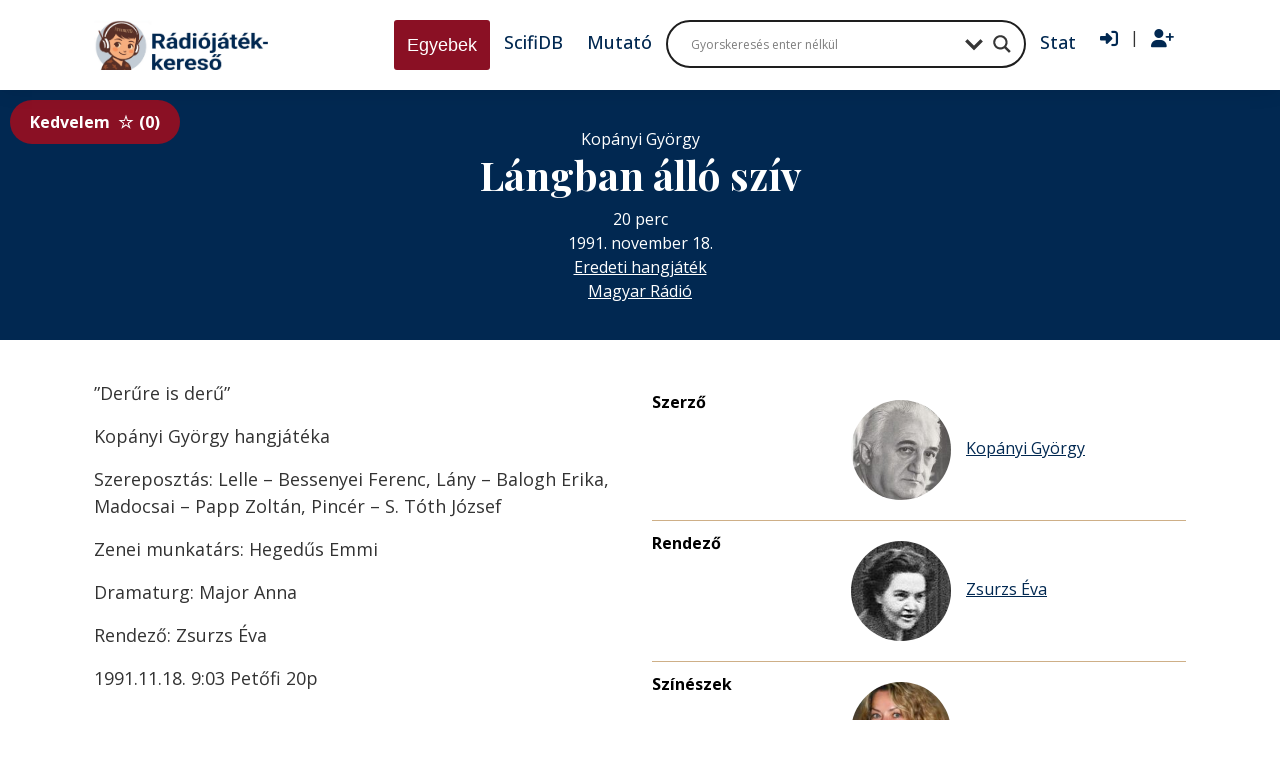

--- FILE ---
content_type: text/html; charset=UTF-8
request_url: https://radiojatek.elte.hu/radiojatek/28687/
body_size: 15846
content:
<!DOCTYPE html>
<html lang="hu">

<head>
    <meta charset="UTF-8">
    <title>Lángban álló szív - Rádiójáték-keresőRádiójáték-kereső</title>

    <meta name="viewport" content="width=device-width, initial-scale=1.0">
    <meta http-equiv="X-UA-Compatible" content="ie=edge">
    <!-- Google tag (gtag.js) -->
    <script async src="https://www.googletagmanager.com/gtag/js?id=G-ZWCWGF5YLB"></script>
    <script>
    window.dataLayer = window.dataLayer || [];
    function gtag(){dataLayer.push(arguments);}
    gtag('js', new Date());

    gtag('config', 'G-ZWCWGF5YLB');
    </script>
    <meta name='robots' content='index, follow, max-image-preview:large, max-snippet:-1, max-video-preview:-1' />

	<!-- This site is optimized with the Yoast SEO plugin v22.9 - https://yoast.com/wordpress/plugins/seo/ -->
	<link rel="canonical" href="https://radiojatek.elte.hu/radiojatek/28687/" />
	<meta property="og:locale" content="hu_HU" />
	<meta property="og:type" content="article" />
	<meta property="og:title" content="Lángban álló szív - Rádiójáték-kereső" />
	<meta property="og:description" content="&#8221;Derűre is derű&#8221; Kopányi György hangjátéka Szereposztás: Lelle – Bessenyei Ferenc, Lány – Balogh Erika, Madocsai – Papp Zoltán, Pincér – S. Tóth József Zenei munkatárs: Hegedűs Emmi Dramaturg: Major Anna Rendező: Zsurzs Éva 1991.11.18. 9:03 Petőfi 20p" />
	<meta property="og:url" content="https://radiojatek.elte.hu/radiojatek/28687/" />
	<meta property="og:site_name" content="Rádiójáték-kereső" />
	<meta property="article:modified_time" content="2025-10-26T16:02:55+00:00" />
	<meta name="twitter:card" content="summary_large_image" />
	<script type="application/ld+json" class="yoast-schema-graph">{"@context":"https://schema.org","@graph":[{"@type":"WebPage","@id":"https://radiojatek.elte.hu/radiojatek/28687/","url":"https://radiojatek.elte.hu/radiojatek/28687/","name":"Lángban álló szív - Rádiójáték-kereső","isPartOf":{"@id":"https://radiojatek.elte.hu/#website"},"datePublished":"2021-09-28T20:15:00+00:00","dateModified":"2025-10-26T16:02:55+00:00","breadcrumb":{"@id":"https://radiojatek.elte.hu/radiojatek/28687/#breadcrumb"},"inLanguage":"hu","potentialAction":[{"@type":"ReadAction","target":["https://radiojatek.elte.hu/radiojatek/28687/"]}]},{"@type":"BreadcrumbList","@id":"https://radiojatek.elte.hu/radiojatek/28687/#breadcrumb","itemListElement":[{"@type":"ListItem","position":1,"name":"Home","item":"https://radiojatek.elte.hu/"},{"@type":"ListItem","position":2,"name":"Lángban álló szív"}]},{"@type":"WebSite","@id":"https://radiojatek.elte.hu/#website","url":"https://radiojatek.elte.hu/","name":"Magyar rádiójáték adatbázis","description":"Magyar hangjátékok, rádiójátékok, dokumentumjátékok, mesejátékok adatbázisa","alternateName":"Rádiólexikon","potentialAction":[{"@type":"SearchAction","target":{"@type":"EntryPoint","urlTemplate":"https://radiojatek.elte.hu/?s={search_term_string}"},"query-input":"required name=search_term_string"}],"inLanguage":"hu"}]}</script>
	<!-- / Yoast SEO plugin. -->


<link rel='dns-prefetch' href='//cdnjs.cloudflare.com' />
<link rel='dns-prefetch' href='//www.googletagmanager.com' />
<link rel='dns-prefetch' href='//use.fontawesome.com' />
<link rel='stylesheet' id='dashicons-css' href='https://radiojatek.elte.hu/wp-includes/css/dashicons.min.css?ver=6.5.5' type='text/css' media='all' />
<link rel='stylesheet' id='thickbox-css' href='https://radiojatek.elte.hu/wp-includes/js/thickbox/thickbox.css?ver=6.5.5' type='text/css' media='all' />
<link rel='stylesheet' id='sweetalert2-css' href='https://radiojatek.elte.hu/wp-content/plugins/user-registration/assets/css/sweetalert2/sweetalert2.min.css?ver=10.16.7' type='text/css' media='all' />
<link rel='stylesheet' id='user-registration-general-css' href='https://radiojatek.elte.hu/wp-content/plugins/user-registration/assets/css/user-registration.css?ver=3.2.0.1' type='text/css' media='all' />
<link rel='stylesheet' id='user-registration-smallscreen-css' href='https://radiojatek.elte.hu/wp-content/plugins/user-registration/assets/css/user-registration-smallscreen.css?ver=3.2.0.1' type='text/css' media='only screen and (max-width: 768px)' />
<link rel='stylesheet' id='user-registration-my-account-layout-css' href='https://radiojatek.elte.hu/wp-content/plugins/user-registration/assets/css/my-account-layout.css?ver=3.2.0.1' type='text/css' media='all' />
<link rel='stylesheet' id='wp-block-library-css' href='https://radiojatek.elte.hu/wp-includes/css/dist/block-library/style.min.css?ver=6.5.5' type='text/css' media='all' />
<style id='bp-login-form-style-inline-css' type='text/css'>
.widget_bp_core_login_widget .bp-login-widget-user-avatar{float:left}.widget_bp_core_login_widget .bp-login-widget-user-links{margin-left:70px}#bp-login-widget-form label{display:block;font-weight:600;margin:15px 0 5px;width:auto}#bp-login-widget-form input[type=password],#bp-login-widget-form input[type=text]{background-color:#fafafa;border:1px solid #d6d6d6;border-radius:0;font:inherit;font-size:100%;padding:.5em;width:100%}#bp-login-widget-form .bp-login-widget-register-link,#bp-login-widget-form .login-submit{display:inline;width:-moz-fit-content;width:fit-content}#bp-login-widget-form .bp-login-widget-register-link{margin-left:1em}#bp-login-widget-form .bp-login-widget-register-link a{filter:invert(1)}#bp-login-widget-form .bp-login-widget-pwd-link{font-size:80%}

</style>
<style id='bp-primary-nav-style-inline-css' type='text/css'>
.buddypress_object_nav .bp-navs{background:transparent;clear:both;overflow:hidden}.buddypress_object_nav .bp-navs ul{margin:0;padding:0}.buddypress_object_nav .bp-navs ul li{list-style:none;margin:0}.buddypress_object_nav .bp-navs ul li a,.buddypress_object_nav .bp-navs ul li span{border:0;display:block;padding:5px 10px;text-decoration:none}.buddypress_object_nav .bp-navs ul li .count{background:#eaeaea;border:1px solid #ccc;border-radius:50%;color:#555;display:inline-block;font-size:12px;margin-left:2px;padding:3px 6px;text-align:center;vertical-align:middle}.buddypress_object_nav .bp-navs ul li a .count:empty{display:none}.buddypress_object_nav .bp-navs ul li.last select{max-width:185px}.buddypress_object_nav .bp-navs ul li.current a,.buddypress_object_nav .bp-navs ul li.selected a{color:#333;opacity:1}.buddypress_object_nav .bp-navs ul li.current a .count,.buddypress_object_nav .bp-navs ul li.selected a .count{background-color:#fff}.buddypress_object_nav .bp-navs ul li.dynamic a .count,.buddypress_object_nav .bp-navs ul li.dynamic.current a .count,.buddypress_object_nav .bp-navs ul li.dynamic.selected a .count{background-color:#5087e5;border:0;color:#fafafa}.buddypress_object_nav .bp-navs ul li.dynamic a:hover .count{background-color:#5087e5;border:0;color:#fff}.buddypress_object_nav .main-navs.dir-navs{margin-bottom:20px}.buddypress_object_nav .bp-navs.group-create-links ul li.current a{text-align:center}.buddypress_object_nav .bp-navs.group-create-links ul li:not(.current),.buddypress_object_nav .bp-navs.group-create-links ul li:not(.current) a{color:#767676}.buddypress_object_nav .bp-navs.group-create-links ul li:not(.current) a:focus,.buddypress_object_nav .bp-navs.group-create-links ul li:not(.current) a:hover{background:none;color:#555}.buddypress_object_nav .bp-navs.group-create-links ul li:not(.current) a[disabled]:focus,.buddypress_object_nav .bp-navs.group-create-links ul li:not(.current) a[disabled]:hover{color:#767676}

</style>
<style id='bp-member-style-inline-css' type='text/css'>
[data-type="bp/member"] input.components-placeholder__input{border:1px solid #757575;border-radius:2px;flex:1 1 auto;padding:6px 8px}.bp-block-member{position:relative}.bp-block-member .member-content{display:flex}.bp-block-member .user-nicename{display:block}.bp-block-member .user-nicename a{border:none;color:currentColor;text-decoration:none}.bp-block-member .bp-profile-button{width:100%}.bp-block-member .bp-profile-button a.button{bottom:10px;display:inline-block;margin:18px 0 0;position:absolute;right:0}.bp-block-member.has-cover .item-header-avatar,.bp-block-member.has-cover .member-content,.bp-block-member.has-cover .member-description{z-index:2}.bp-block-member.has-cover .member-content,.bp-block-member.has-cover .member-description{padding-top:75px}.bp-block-member.has-cover .bp-member-cover-image{background-color:#c5c5c5;background-position:top;background-repeat:no-repeat;background-size:cover;border:0;display:block;height:150px;left:0;margin:0;padding:0;position:absolute;top:0;width:100%;z-index:1}.bp-block-member img.avatar{height:auto;width:auto}.bp-block-member.avatar-none .item-header-avatar{display:none}.bp-block-member.avatar-none.has-cover{min-height:200px}.bp-block-member.avatar-full{min-height:150px}.bp-block-member.avatar-full .item-header-avatar{width:180px}.bp-block-member.avatar-thumb .member-content{align-items:center;min-height:50px}.bp-block-member.avatar-thumb .item-header-avatar{width:70px}.bp-block-member.avatar-full.has-cover{min-height:300px}.bp-block-member.avatar-full.has-cover .item-header-avatar{width:200px}.bp-block-member.avatar-full.has-cover img.avatar{background:hsla(0,0%,100%,.8);border:2px solid #fff;margin-left:20px}.bp-block-member.avatar-thumb.has-cover .item-header-avatar{padding-top:75px}.entry .entry-content .bp-block-member .user-nicename a{border:none;color:currentColor;text-decoration:none}

</style>
<style id='bp-members-style-inline-css' type='text/css'>
[data-type="bp/members"] .components-placeholder.is-appender{min-height:0}[data-type="bp/members"] .components-placeholder.is-appender .components-placeholder__label:empty{display:none}[data-type="bp/members"] .components-placeholder input.components-placeholder__input{border:1px solid #757575;border-radius:2px;flex:1 1 auto;padding:6px 8px}[data-type="bp/members"].avatar-none .member-description{width:calc(100% - 44px)}[data-type="bp/members"].avatar-full .member-description{width:calc(100% - 224px)}[data-type="bp/members"].avatar-thumb .member-description{width:calc(100% - 114px)}[data-type="bp/members"] .member-content{position:relative}[data-type="bp/members"] .member-content .is-right{position:absolute;right:2px;top:2px}[data-type="bp/members"] .columns-2 .member-content .member-description,[data-type="bp/members"] .columns-3 .member-content .member-description,[data-type="bp/members"] .columns-4 .member-content .member-description{padding-left:44px;width:calc(100% - 44px)}[data-type="bp/members"] .columns-3 .is-right{right:-10px}[data-type="bp/members"] .columns-4 .is-right{right:-50px}.bp-block-members.is-grid{display:flex;flex-wrap:wrap;padding:0}.bp-block-members.is-grid .member-content{margin:0 1.25em 1.25em 0;width:100%}@media(min-width:600px){.bp-block-members.columns-2 .member-content{width:calc(50% - .625em)}.bp-block-members.columns-2 .member-content:nth-child(2n){margin-right:0}.bp-block-members.columns-3 .member-content{width:calc(33.33333% - .83333em)}.bp-block-members.columns-3 .member-content:nth-child(3n){margin-right:0}.bp-block-members.columns-4 .member-content{width:calc(25% - .9375em)}.bp-block-members.columns-4 .member-content:nth-child(4n){margin-right:0}}.bp-block-members .member-content{display:flex;flex-direction:column;padding-bottom:1em;text-align:center}.bp-block-members .member-content .item-header-avatar,.bp-block-members .member-content .member-description{width:100%}.bp-block-members .member-content .item-header-avatar{margin:0 auto}.bp-block-members .member-content .item-header-avatar img.avatar{display:inline-block}@media(min-width:600px){.bp-block-members .member-content{flex-direction:row;text-align:left}.bp-block-members .member-content .item-header-avatar,.bp-block-members .member-content .member-description{width:auto}.bp-block-members .member-content .item-header-avatar{margin:0}}.bp-block-members .member-content .user-nicename{display:block}.bp-block-members .member-content .user-nicename a{border:none;color:currentColor;text-decoration:none}.bp-block-members .member-content time{color:#767676;display:block;font-size:80%}.bp-block-members.avatar-none .item-header-avatar{display:none}.bp-block-members.avatar-full{min-height:190px}.bp-block-members.avatar-full .item-header-avatar{width:180px}.bp-block-members.avatar-thumb .member-content{min-height:80px}.bp-block-members.avatar-thumb .item-header-avatar{width:70px}.bp-block-members.columns-2 .member-content,.bp-block-members.columns-3 .member-content,.bp-block-members.columns-4 .member-content{display:block;text-align:center}.bp-block-members.columns-2 .member-content .item-header-avatar,.bp-block-members.columns-3 .member-content .item-header-avatar,.bp-block-members.columns-4 .member-content .item-header-avatar{margin:0 auto}.bp-block-members img.avatar{height:auto;max-width:-moz-fit-content;max-width:fit-content;width:auto}.bp-block-members .member-content.has-activity{align-items:center}.bp-block-members .member-content.has-activity .item-header-avatar{padding-right:1em}.bp-block-members .member-content.has-activity .wp-block-quote{margin-bottom:0;text-align:left}.bp-block-members .member-content.has-activity .wp-block-quote cite a,.entry .entry-content .bp-block-members .user-nicename a{border:none;color:currentColor;text-decoration:none}

</style>
<style id='bp-dynamic-members-style-inline-css' type='text/css'>
.bp-dynamic-block-container .item-options{font-size:.5em;margin:0 0 1em;padding:1em 0}.bp-dynamic-block-container .item-options a.selected{font-weight:600}.bp-dynamic-block-container ul.item-list{list-style:none;margin:1em 0;padding-left:0}.bp-dynamic-block-container ul.item-list li{margin-bottom:1em}.bp-dynamic-block-container ul.item-list li:after,.bp-dynamic-block-container ul.item-list li:before{content:" ";display:table}.bp-dynamic-block-container ul.item-list li:after{clear:both}.bp-dynamic-block-container ul.item-list li .item-avatar{float:left;width:60px}.bp-dynamic-block-container ul.item-list li .item{margin-left:70px}

</style>
<style id='bp-online-members-style-inline-css' type='text/css'>
.widget_bp_core_whos_online_widget .avatar-block,[data-type="bp/online-members"] .avatar-block{display:flex;flex-flow:row wrap}.widget_bp_core_whos_online_widget .avatar-block img,[data-type="bp/online-members"] .avatar-block img{margin:.5em}

</style>
<style id='bp-active-members-style-inline-css' type='text/css'>
.widget_bp_core_recently_active_widget .avatar-block,[data-type="bp/active-members"] .avatar-block{display:flex;flex-flow:row wrap}.widget_bp_core_recently_active_widget .avatar-block img,[data-type="bp/active-members"] .avatar-block img{margin:.5em}

</style>
<style id='bp-latest-activities-style-inline-css' type='text/css'>
.bp-latest-activities .components-flex.components-select-control select[multiple]{height:auto;padding:0 8px}.bp-latest-activities .components-flex.components-select-control select[multiple]+.components-input-control__suffix svg{display:none}.bp-latest-activities-block a,.entry .entry-content .bp-latest-activities-block a{border:none;text-decoration:none}.bp-latest-activities-block .activity-list.item-list blockquote{border:none;padding:0}.bp-latest-activities-block .activity-list.item-list blockquote .activity-item:not(.mini){box-shadow:1px 0 4px rgba(0,0,0,.15);padding:0 1em;position:relative}.bp-latest-activities-block .activity-list.item-list blockquote .activity-item:not(.mini):after,.bp-latest-activities-block .activity-list.item-list blockquote .activity-item:not(.mini):before{border-color:transparent;border-style:solid;content:"";display:block;height:0;left:15px;position:absolute;width:0}.bp-latest-activities-block .activity-list.item-list blockquote .activity-item:not(.mini):before{border-top-color:rgba(0,0,0,.15);border-width:9px;bottom:-18px;left:14px}.bp-latest-activities-block .activity-list.item-list blockquote .activity-item:not(.mini):after{border-top-color:#fff;border-width:8px;bottom:-16px}.bp-latest-activities-block .activity-list.item-list blockquote .activity-item.mini .avatar{display:inline-block;height:20px;margin-right:2px;vertical-align:middle;width:20px}.bp-latest-activities-block .activity-list.item-list footer{align-items:center;display:flex}.bp-latest-activities-block .activity-list.item-list footer img.avatar{border:none;display:inline-block;margin-right:.5em}.bp-latest-activities-block .activity-list.item-list footer .activity-time-since{font-size:90%}.bp-latest-activities-block .widget-error{border-left:4px solid #0b80a4;box-shadow:1px 0 4px rgba(0,0,0,.15)}.bp-latest-activities-block .widget-error p{padding:0 1em}

</style>
<style id='bp-sitewide-notices-style-inline-css' type='text/css'>
.bp-sitewide-notice-block .bp-screen-reader-text,[data-type="bp/sitewide-notices"] .bp-screen-reader-text{clip:rect(0 0 0 0);word-wrap:normal!important;border:0;height:1px;margin:-1px;overflow:hidden;padding:0;position:absolute;width:1px}.bp-sitewide-notice-block [data-bp-tooltip]:after,[data-type="bp/sitewide-notices"] [data-bp-tooltip]:after{word-wrap:break-word;background-color:#fff;border:1px solid #737373;border-radius:1px;box-shadow:4px 4px 8px rgba(0,0,0,.2);color:#333;content:attr(data-bp-tooltip);display:none;font-family:Helvetica Neue,Helvetica,Arial,san-serif;font-size:12px;font-weight:400;letter-spacing:normal;line-height:1.25;max-width:200px;opacity:0;padding:5px 8px;pointer-events:none;position:absolute;text-shadow:none;text-transform:none;transform:translateZ(0);transition:all 1.5s ease;visibility:hidden;white-space:nowrap;z-index:100000}.bp-sitewide-notice-block .bp-tooltip:after,[data-type="bp/sitewide-notices"] .bp-tooltip:after{left:50%;margin-top:7px;top:110%;transform:translate(-50%)}.bp-sitewide-notice-block{border-left:4px solid #ff853c;padding-left:1em;position:relative}.bp-sitewide-notice-block h2:before{background:none;border:none}.bp-sitewide-notice-block .dismiss-notice{background-color:transparent;border:1px solid #ff853c;color:#ff853c;display:block;padding:.2em .5em;position:absolute;right:.5em;top:.5em;width:-moz-fit-content;width:fit-content}.bp-sitewide-notice-block .dismiss-notice:hover{background-color:#ff853c;color:#fff}

</style>
<style id='classic-theme-styles-inline-css' type='text/css'>
/*! This file is auto-generated */
.wp-block-button__link{color:#fff;background-color:#32373c;border-radius:9999px;box-shadow:none;text-decoration:none;padding:calc(.667em + 2px) calc(1.333em + 2px);font-size:1.125em}.wp-block-file__button{background:#32373c;color:#fff;text-decoration:none}
</style>
<style id='global-styles-inline-css' type='text/css'>
body{--wp--preset--color--black: #000000;--wp--preset--color--cyan-bluish-gray: #abb8c3;--wp--preset--color--white: #ffffff;--wp--preset--color--pale-pink: #f78da7;--wp--preset--color--vivid-red: #cf2e2e;--wp--preset--color--luminous-vivid-orange: #ff6900;--wp--preset--color--luminous-vivid-amber: #fcb900;--wp--preset--color--light-green-cyan: #7bdcb5;--wp--preset--color--vivid-green-cyan: #00d084;--wp--preset--color--pale-cyan-blue: #8ed1fc;--wp--preset--color--vivid-cyan-blue: #0693e3;--wp--preset--color--vivid-purple: #9b51e0;--wp--preset--gradient--vivid-cyan-blue-to-vivid-purple: linear-gradient(135deg,rgba(6,147,227,1) 0%,rgb(155,81,224) 100%);--wp--preset--gradient--light-green-cyan-to-vivid-green-cyan: linear-gradient(135deg,rgb(122,220,180) 0%,rgb(0,208,130) 100%);--wp--preset--gradient--luminous-vivid-amber-to-luminous-vivid-orange: linear-gradient(135deg,rgba(252,185,0,1) 0%,rgba(255,105,0,1) 100%);--wp--preset--gradient--luminous-vivid-orange-to-vivid-red: linear-gradient(135deg,rgba(255,105,0,1) 0%,rgb(207,46,46) 100%);--wp--preset--gradient--very-light-gray-to-cyan-bluish-gray: linear-gradient(135deg,rgb(238,238,238) 0%,rgb(169,184,195) 100%);--wp--preset--gradient--cool-to-warm-spectrum: linear-gradient(135deg,rgb(74,234,220) 0%,rgb(151,120,209) 20%,rgb(207,42,186) 40%,rgb(238,44,130) 60%,rgb(251,105,98) 80%,rgb(254,248,76) 100%);--wp--preset--gradient--blush-light-purple: linear-gradient(135deg,rgb(255,206,236) 0%,rgb(152,150,240) 100%);--wp--preset--gradient--blush-bordeaux: linear-gradient(135deg,rgb(254,205,165) 0%,rgb(254,45,45) 50%,rgb(107,0,62) 100%);--wp--preset--gradient--luminous-dusk: linear-gradient(135deg,rgb(255,203,112) 0%,rgb(199,81,192) 50%,rgb(65,88,208) 100%);--wp--preset--gradient--pale-ocean: linear-gradient(135deg,rgb(255,245,203) 0%,rgb(182,227,212) 50%,rgb(51,167,181) 100%);--wp--preset--gradient--electric-grass: linear-gradient(135deg,rgb(202,248,128) 0%,rgb(113,206,126) 100%);--wp--preset--gradient--midnight: linear-gradient(135deg,rgb(2,3,129) 0%,rgb(40,116,252) 100%);--wp--preset--font-size--small: 13px;--wp--preset--font-size--medium: 20px;--wp--preset--font-size--large: 36px;--wp--preset--font-size--x-large: 42px;--wp--preset--spacing--20: 0.44rem;--wp--preset--spacing--30: 0.67rem;--wp--preset--spacing--40: 1rem;--wp--preset--spacing--50: 1.5rem;--wp--preset--spacing--60: 2.25rem;--wp--preset--spacing--70: 3.38rem;--wp--preset--spacing--80: 5.06rem;--wp--preset--shadow--natural: 6px 6px 9px rgba(0, 0, 0, 0.2);--wp--preset--shadow--deep: 12px 12px 50px rgba(0, 0, 0, 0.4);--wp--preset--shadow--sharp: 6px 6px 0px rgba(0, 0, 0, 0.2);--wp--preset--shadow--outlined: 6px 6px 0px -3px rgba(255, 255, 255, 1), 6px 6px rgba(0, 0, 0, 1);--wp--preset--shadow--crisp: 6px 6px 0px rgba(0, 0, 0, 1);}:where(.is-layout-flex){gap: 0.5em;}:where(.is-layout-grid){gap: 0.5em;}body .is-layout-flex{display: flex;}body .is-layout-flex{flex-wrap: wrap;align-items: center;}body .is-layout-flex > *{margin: 0;}body .is-layout-grid{display: grid;}body .is-layout-grid > *{margin: 0;}:where(.wp-block-columns.is-layout-flex){gap: 2em;}:where(.wp-block-columns.is-layout-grid){gap: 2em;}:where(.wp-block-post-template.is-layout-flex){gap: 1.25em;}:where(.wp-block-post-template.is-layout-grid){gap: 1.25em;}.has-black-color{color: var(--wp--preset--color--black) !important;}.has-cyan-bluish-gray-color{color: var(--wp--preset--color--cyan-bluish-gray) !important;}.has-white-color{color: var(--wp--preset--color--white) !important;}.has-pale-pink-color{color: var(--wp--preset--color--pale-pink) !important;}.has-vivid-red-color{color: var(--wp--preset--color--vivid-red) !important;}.has-luminous-vivid-orange-color{color: var(--wp--preset--color--luminous-vivid-orange) !important;}.has-luminous-vivid-amber-color{color: var(--wp--preset--color--luminous-vivid-amber) !important;}.has-light-green-cyan-color{color: var(--wp--preset--color--light-green-cyan) !important;}.has-vivid-green-cyan-color{color: var(--wp--preset--color--vivid-green-cyan) !important;}.has-pale-cyan-blue-color{color: var(--wp--preset--color--pale-cyan-blue) !important;}.has-vivid-cyan-blue-color{color: var(--wp--preset--color--vivid-cyan-blue) !important;}.has-vivid-purple-color{color: var(--wp--preset--color--vivid-purple) !important;}.has-black-background-color{background-color: var(--wp--preset--color--black) !important;}.has-cyan-bluish-gray-background-color{background-color: var(--wp--preset--color--cyan-bluish-gray) !important;}.has-white-background-color{background-color: var(--wp--preset--color--white) !important;}.has-pale-pink-background-color{background-color: var(--wp--preset--color--pale-pink) !important;}.has-vivid-red-background-color{background-color: var(--wp--preset--color--vivid-red) !important;}.has-luminous-vivid-orange-background-color{background-color: var(--wp--preset--color--luminous-vivid-orange) !important;}.has-luminous-vivid-amber-background-color{background-color: var(--wp--preset--color--luminous-vivid-amber) !important;}.has-light-green-cyan-background-color{background-color: var(--wp--preset--color--light-green-cyan) !important;}.has-vivid-green-cyan-background-color{background-color: var(--wp--preset--color--vivid-green-cyan) !important;}.has-pale-cyan-blue-background-color{background-color: var(--wp--preset--color--pale-cyan-blue) !important;}.has-vivid-cyan-blue-background-color{background-color: var(--wp--preset--color--vivid-cyan-blue) !important;}.has-vivid-purple-background-color{background-color: var(--wp--preset--color--vivid-purple) !important;}.has-black-border-color{border-color: var(--wp--preset--color--black) !important;}.has-cyan-bluish-gray-border-color{border-color: var(--wp--preset--color--cyan-bluish-gray) !important;}.has-white-border-color{border-color: var(--wp--preset--color--white) !important;}.has-pale-pink-border-color{border-color: var(--wp--preset--color--pale-pink) !important;}.has-vivid-red-border-color{border-color: var(--wp--preset--color--vivid-red) !important;}.has-luminous-vivid-orange-border-color{border-color: var(--wp--preset--color--luminous-vivid-orange) !important;}.has-luminous-vivid-amber-border-color{border-color: var(--wp--preset--color--luminous-vivid-amber) !important;}.has-light-green-cyan-border-color{border-color: var(--wp--preset--color--light-green-cyan) !important;}.has-vivid-green-cyan-border-color{border-color: var(--wp--preset--color--vivid-green-cyan) !important;}.has-pale-cyan-blue-border-color{border-color: var(--wp--preset--color--pale-cyan-blue) !important;}.has-vivid-cyan-blue-border-color{border-color: var(--wp--preset--color--vivid-cyan-blue) !important;}.has-vivid-purple-border-color{border-color: var(--wp--preset--color--vivid-purple) !important;}.has-vivid-cyan-blue-to-vivid-purple-gradient-background{background: var(--wp--preset--gradient--vivid-cyan-blue-to-vivid-purple) !important;}.has-light-green-cyan-to-vivid-green-cyan-gradient-background{background: var(--wp--preset--gradient--light-green-cyan-to-vivid-green-cyan) !important;}.has-luminous-vivid-amber-to-luminous-vivid-orange-gradient-background{background: var(--wp--preset--gradient--luminous-vivid-amber-to-luminous-vivid-orange) !important;}.has-luminous-vivid-orange-to-vivid-red-gradient-background{background: var(--wp--preset--gradient--luminous-vivid-orange-to-vivid-red) !important;}.has-very-light-gray-to-cyan-bluish-gray-gradient-background{background: var(--wp--preset--gradient--very-light-gray-to-cyan-bluish-gray) !important;}.has-cool-to-warm-spectrum-gradient-background{background: var(--wp--preset--gradient--cool-to-warm-spectrum) !important;}.has-blush-light-purple-gradient-background{background: var(--wp--preset--gradient--blush-light-purple) !important;}.has-blush-bordeaux-gradient-background{background: var(--wp--preset--gradient--blush-bordeaux) !important;}.has-luminous-dusk-gradient-background{background: var(--wp--preset--gradient--luminous-dusk) !important;}.has-pale-ocean-gradient-background{background: var(--wp--preset--gradient--pale-ocean) !important;}.has-electric-grass-gradient-background{background: var(--wp--preset--gradient--electric-grass) !important;}.has-midnight-gradient-background{background: var(--wp--preset--gradient--midnight) !important;}.has-small-font-size{font-size: var(--wp--preset--font-size--small) !important;}.has-medium-font-size{font-size: var(--wp--preset--font-size--medium) !important;}.has-large-font-size{font-size: var(--wp--preset--font-size--large) !important;}.has-x-large-font-size{font-size: var(--wp--preset--font-size--x-large) !important;}
.wp-block-navigation a:where(:not(.wp-element-button)){color: inherit;}
:where(.wp-block-post-template.is-layout-flex){gap: 1.25em;}:where(.wp-block-post-template.is-layout-grid){gap: 1.25em;}
:where(.wp-block-columns.is-layout-flex){gap: 2em;}:where(.wp-block-columns.is-layout-grid){gap: 2em;}
.wp-block-pullquote{font-size: 1.5em;line-height: 1.6;}
</style>
<link rel='stylesheet' id='bbp-default-css' href='https://radiojatek.elte.hu/wp-content/plugins/bbpress/templates/default/css/bbpress.min.css?ver=2.6.9' type='text/css' media='all' />
<link rel='stylesheet' id='ptpdffrontend-css' href='https://radiojatek.elte.hu/wp-content/plugins/wp-advanced-pdf/asset/css/front_end.css?ver=1.1.7' type='text/css' media='all' />
<link rel='stylesheet' id='vendor-css-css' href='https://radiojatek.elte.hu/wp-content/themes/radiojatek/assets/css/vendor.css?ver=0.1.1.1' type='text/css' media='all' />
<link rel='stylesheet' id='main-css-css' href='https://radiojatek.elte.hu/wp-content/themes/radiojatek/assets/css/main.min.css?ver=0.1.1.1' type='text/css' media='all' />
<link rel='stylesheet' id='wpdreams-asl-basic-css' href='https://radiojatek.elte.hu/wp-content/plugins/ajax-search-lite/css/style.basic.css?ver=4.12' type='text/css' media='all' />
<link rel='stylesheet' id='wpdreams-asl-instance-css' href='https://radiojatek.elte.hu/wp-content/plugins/ajax-search-lite/css/style-curvy-black.css?ver=4.12' type='text/css' media='all' />
<link rel='stylesheet' id='simple-favorites-css' href='https://radiojatek.elte.hu/wp-content/plugins/favorites/assets/css/favorites.css?ver=2.3.4' type='text/css' media='all' />
<link rel='stylesheet' id='tablepress-default-css' href='https://radiojatek.elte.hu/wp-content/plugins/tablepress/css/build/default.css?ver=3.0.4' type='text/css' media='all' />
<link rel='stylesheet' id='font-awesome-official-css' href='https://use.fontawesome.com/releases/v6.5.2/css/all.css' type='text/css' media='all' integrity="sha384-PPIZEGYM1v8zp5Py7UjFb79S58UeqCL9pYVnVPURKEqvioPROaVAJKKLzvH2rDnI" crossorigin="anonymous" />
<link rel='stylesheet' id='my-theme-styles-css' href='https://radiojatek.elte.hu/wp-content/themes/radiojatek/assets/dist/css/styles.css?ver=2.0' type='text/css' media='all' />
<link rel='stylesheet' id='font-awesome-official-v4shim-css' href='https://use.fontawesome.com/releases/v6.5.2/css/v4-shims.css' type='text/css' media='all' integrity="sha384-XyvK/kKwgVW+fuRkusfLgfhAMuaxLPSOY8W7wj8tUkf0Nr2WGHniPmpdu+cmPS5n" crossorigin="anonymous" />
<script type="text/javascript" src="https://cdnjs.cloudflare.com/ajax/libs/jquery/3.7.1/jquery.min.js?ver=3.7.1" id="jquery-js"></script>
<script type="text/javascript" id="ajaxsave-js-extra">
/* <![CDATA[ */
var postajaxsave = {"ajax_url":"https:\/\/radiojatek.elte.hu\/wp-admin\/admin-ajax.php","baseUrl":"https:\/\/radiojatek.elte.hu\/wp-content\/plugins\/wp-advanced-pdf"};
/* ]]> */
</script>
<script type="text/javascript" src="https://radiojatek.elte.hu/wp-content/plugins/wp-advanced-pdf/asset/js/ajaxsave.js?ver=1.1.7" id="ajaxsave-js"></script>
<script type="text/javascript" id="favorites-js-extra">
/* <![CDATA[ */
var favorites_data = {"ajaxurl":"https:\/\/radiojatek.elte.hu\/wp-admin\/admin-ajax.php","nonce":"537c149d9b","favorite":"Kedvelem<i class=\"sf-icon-star-empty\"><\/i>","favorited":"Kedveled<i class=\"sf-icon-star-full\"><\/i>","includecount":"1","indicate_loading":"","loading_text":"Loading","loading_image":"","loading_image_active":"","loading_image_preload":"","cache_enabled":"1","button_options":{"button_type":"custom","custom_colors":true,"box_shadow":false,"include_count":true,"default":{"background_default":"#8a1024","border_default":"#ceaf87","text_default":"#ffffff","icon_default":"#ffffff","count_default":false},"active":{"background_active":"#6bad35","border_active":"#6bad35","text_active":"#ffffff","icon_active":"#ffffff","count_active":false}},"authentication_modal_content":"<p>Please login to add favorites.<\/p><p><a href=\"#\" data-favorites-modal-close>Dismiss this notice<\/a><\/p>","authentication_redirect":"","dev_mode":"","logged_in":"","user_id":"0","authentication_redirect_url":"https:\/\/radiojatek.elte.hu\/rj-belepes\/"};
/* ]]> */
</script>
<script type="text/javascript" src="https://radiojatek.elte.hu/wp-content/plugins/favorites/assets/js/favorites.min.js?ver=2.3.4" id="favorites-js"></script>

<!-- Google tag (gtag.js) snippet added by Site Kit -->

<!-- Google Analytics snippet added by Site Kit -->
<script type="text/javascript" src="https://www.googletagmanager.com/gtag/js?id=GT-K8D4JHGL" id="google_gtagjs-js" async></script>
<script type="text/javascript" id="google_gtagjs-js-after">
/* <![CDATA[ */
window.dataLayer = window.dataLayer || [];function gtag(){dataLayer.push(arguments);}
gtag("set","linker",{"domains":["radiojatek.elte.hu"]});
gtag("js", new Date());
gtag("set", "developer_id.dZTNiMT", true);
gtag("config", "GT-K8D4JHGL");
/* ]]> */
</script>

<!-- End Google tag (gtag.js) snippet added by Site Kit -->
<link rel="https://api.w.org/" href="https://radiojatek.elte.hu/wp-json/" /><link rel="alternate" type="application/json" href="https://radiojatek.elte.hu/wp-json/wp/v2/radioplay/28687" /><link rel='shortlink' href='https://radiojatek.elte.hu/?p=28687' />
<link rel="alternate" type="application/json+oembed" href="https://radiojatek.elte.hu/wp-json/oembed/1.0/embed?url=https%3A%2F%2Fradiojatek.elte.hu%2Fradiojatek%2F28687%2F" />
<link rel="alternate" type="text/xml+oembed" href="https://radiojatek.elte.hu/wp-json/oembed/1.0/embed?url=https%3A%2F%2Fradiojatek.elte.hu%2Fradiojatek%2F28687%2F&#038;format=xml" />

	<script type="text/javascript">var ajaxurl = 'https://radiojatek.elte.hu/wp-admin/admin-ajax.php';</script>

<meta name="generator" content="Site Kit by Google 1.129.1" /><div id="examplePopup1" style="display:none;"><div style='float:left;padding:20px 20px 20px 20px;'><h4>Enter your email Address</h4><input type="text" style="margin-top:10px" name="useremailID" id="useremailID"><input type="hidden" id="emailpostID"><input id='guest_email' style='margin-top:10px' class='button-primary' type='submit' name='email_submit' value='submit'></div></div>				<link rel="preconnect" href="https://fonts.gstatic.com" crossorigin />
				<link rel="preload" as="style" href="//fonts.googleapis.com/css?family=Open+Sans&display=swap" />
				<link rel="stylesheet" href="//fonts.googleapis.com/css?family=Open+Sans&display=swap" media="all" />
				<meta name="generator" content="Elementor 3.20.3; features: e_optimized_assets_loading, e_optimized_css_loading, additional_custom_breakpoints, block_editor_assets_optimize, e_image_loading_optimization; settings: css_print_method-external, google_font-enabled, font_display-auto">
			            <style>
				            
					div[id*='ajaxsearchlitesettings'].searchsettings .asl_option_inner label {
						font-size: 0px !important;
						color: rgba(0, 0, 0, 0);
					}
					div[id*='ajaxsearchlitesettings'].searchsettings .asl_option_inner label:after {
						font-size: 11px !important;
						position: absolute;
						top: 0;
						left: 0;
						z-index: 1;
					}
					.asl_w_container {
						width: 360px;
						margin: 0px 0px 0px 0px;
						min-width: 200px;
					}
					div[id*='ajaxsearchlite'].asl_m {
						width: 100%;
					}
					div[id*='ajaxsearchliteres'].wpdreams_asl_results div.resdrg span.highlighted {
						font-weight: bold;
						color: rgb(255, 255, 255);
						background-color: rgb(83, 135, 223);
					}
					div[id*='ajaxsearchliteres'].wpdreams_asl_results .results img.asl_image {
						width: 70px;
						height: 70px;
						object-fit: cover;
					}
					div.asl_r .results {
						max-height: none;
					}
				
						div.asl_r.asl_w.vertical .results .item::after {
							display: block;
							position: absolute;
							bottom: 0;
							content: '';
							height: 1px;
							width: 100%;
							background: #D8D8D8;
						}
						div.asl_r.asl_w.vertical .results .item.asl_last_item::after {
							display: none;
						}
								            </style>
			            <link rel="icon" href="https://radiojatek.elte.hu/wp-content/uploads/2025/10/cropped-ikonka2-1-32x32.png" sizes="32x32" />
<link rel="icon" href="https://radiojatek.elte.hu/wp-content/uploads/2025/10/cropped-ikonka2-1-192x192.png" sizes="192x192" />
<link rel="apple-touch-icon" href="https://radiojatek.elte.hu/wp-content/uploads/2025/10/cropped-ikonka2-1-180x180.png" />
<meta name="msapplication-TileImage" content="https://radiojatek.elte.hu/wp-content/uploads/2025/10/cropped-ikonka2-1-270x270.png" />
		<style type="text/css" id="wp-custom-css">
			.gallery__item{width: 33%;
    display: inline-block;
    text-align: center;
    margin-top: 3%;
    margin-bottom: 3%;}

.list.list--alphabet {
    display: flex;
    justify-content: center;
    align-items: center;
    margin: 0;
    padding: 0;
    list-style: none;
    cursor: pointer;
	  flex-wrap: wrap;
}
.list.list--alphabet li a:hover{
    color:#ceaf87
}

div.asp_w.asp_s.searchsettings fieldset, div.asp_w.asp_sb.searchsettings fieldset {
    background: transparent;
    font-size: .9em;
    margin: 25px 0 0 !important;
    padding: 0 !important;
    width: 200px;
    min-width: 200px;
}

div.asp_w.asp_sb.searchsettings fieldset legend {
    padding: 0 0 0 10px
;
    margin: 0;
    font-weight: 600;
    font-size: 18px;
}

.gallery__item img{border-radius:50%}
.slider__text small{font-weight:500
}
.comment-respond .required-field-message {
  display: none;
}

.menu-item-93700{
    font-family: "Roboto", Sans-serif;
    font-weight: 500;
    text-decoration: none;
    background-color: #8A1024;
    border-style: solid;
    border-color: #8A1024;
    border-radius: 3px 3px 3px 3px;    
}
.menu-item-93700 a{
    color: #fff;
}
#ajaxsearchprores1_1{
    position: absolute !important;
}
.menu-item-separator{
    padding-top: 5px;
}

.menu-item-93753{
	display: none;
}
.logged-in .menu-item-93753{
	display: block;
}

.menu-item-93753{
    font-family: "Roboto", Sans-serif;
    font-weight: 500;
    text-decoration: none;
    background-color: #012851;
    border-style: solid;
    border-color: #012851;
    border-radius: 3px 3px 3px 3px;
	  height:50px;
}

.menu-item-93700{
	  height:50px;
}

.menu-item-93753 a{
    color: #fff;
}

.featured-bookmark{
    position: absolute;
    padding-top: 10px;
    padding-left: 10px;
    left: 0;
		z-index: 10;
}

.simplefavorite-button {
    background-color: #6bad35;
    color: #ffffff;
    border: none;
    border-radius: 30px;
    padding: 10px 20px;
    font-size: 16px;
    font-weight: bold;
    text-align: center;
    display: inline-flex;
    align-items: center;
    justify-content: center;
    cursor: pointer;
    transition: background-color 0.3s ease, box-shadow 0.3s ease;
    box-shadow: 0 4px 6px rgba(0, 0, 0, 0.1);
}

.simplefavorite-button i {
    margin-left: 8px;
    color: #ffffff;
}

.simplefavorite-button:hover {
    background-color: #5a922b;
    box-shadow: 0 6px 8px rgba(0, 0, 0, 0.15);
}

.simplefavorite-button:active {
    background-color: #4e8225;
    box-shadow: 0 2px 4px rgba(0, 0, 0, 0.2);
}


.featured-bookmark .simplefavorite-button.active{
    opacity: 1;
}
.list.list--taxonomy .list__title {
    border-top: none;
}

.simplefavorite-button-count{
    padding-left: 5px;
}
.simplefavorite-button-count::before {
    content: '(';
}

.simplefavorite-button-count::after {
    content: ')';
}

.headline.headline--single{
    padding-top: 20px;
    padding-bottom: 20px;
}		</style>
		</head>

<body data-rsssl=1 id="top" class="bp-nouveau radioplay-template-default single single-radioplay postid-28687 user-registration-page elementor-default elementor-kit-12">

    
    <div class="d-none">
            </div>

    <ul class="skip-links visually-hidden">
        <li><a href="#navigation">Tovább a navigációhoz</a></li>
        <li><a href="#main">Tovább a tartalomhoz</a></li>
    </ul>

    <header class="header">
        <div class="container">
            <div class="header__inner">
                <div class="logo logo--header">
                    <a href="https://radiojatek.elte.hu/" class="logo__link">
                        <img src="https://radiojatek.elte.hu/wp-content/uploads/2025/10/radiojatek_kereso_logo.jpg" alt="Rádiójáték-kereső" class="logo__image">
                    </a>
                </div>

                                    <nav class="nav nav--main js-nav-main" id="navigation" role="navigation">
                        <button type="button" class="nav__toggle">
                            <span class="visually-hidden">Menü</span>
                            <i></i>
                        </button>

                        <ul id="menu-fo-navigacio" class="nav__list level0"><li class="menu-item menu-item-type-post_type menu-item-object-page current_page_parent menu-item-93700 nav__item"><a href="https://radiojatek.elte.hu/blog/" class="nav__link">Egyebek</a></li>
<li class="menu-item menu-item-type-post_type menu-item-object-page menu-item-107779 nav__item"><a href="https://radiojatek.elte.hu/scifi/" class="nav__link">ScifiDB</a></li>
<li class="menu-item menu-item-type-custom menu-item-object-custom menu-item-93921 nav__item"><a href="https://radiojatek.elte.hu/listak/" class="nav__link">Mutató</a></li>
<li class="menu-item menu-item-type-gs_sim menu-item-object-gs_sim menu-item-93920 nav__item"><div class="asl_w_container asl_w_container_1">
	<div id='ajaxsearchlite1'
		 data-id="1"
		 data-instance="1"
		 class="asl_w asl_m asl_m_1 asl_m_1_1">
		<div class="probox">

	
	<div class='prosettings'  data-opened=0>
				<div class='innericon'>
			<svg version="1.1" xmlns="http://www.w3.org/2000/svg" xmlns:xlink="http://www.w3.org/1999/xlink" x="0px" y="0px" width="22" height="22" viewBox="0 0 512 512" enable-background="new 0 0 512 512" xml:space="preserve">
					<polygon transform = "rotate(90 256 256)" points="142.332,104.886 197.48,50 402.5,256 197.48,462 142.332,407.113 292.727,256 "/>
				</svg>
		</div>
	</div>

	
	
	<div class='proinput'>
        <form role="search" action='#' autocomplete="off"
			  aria-label="Search form">
			<input aria-label="Search input"
				   type='search' class='orig'
				   tabindex="0"
				   name='phrase'
				   placeholder='Gyorskeresés enter nélkül'
				   value=''
				   autocomplete="off"/>
			<input aria-label="Search autocomplete input"
				   type='text'
				   class='autocomplete'
				   tabindex="-1"
				   name='phrase'
				   value=''
				   autocomplete="off" disabled/>
			<input type='submit' value="Start search" style='width:0; height: 0; visibility: hidden;'>
		</form>
	</div>

	
	
	<button class='promagnifier' tabindex="0" aria-label="Search magnifier button">
				<span class='innericon' style="display:block;">
			<svg version="1.1" xmlns="http://www.w3.org/2000/svg" xmlns:xlink="http://www.w3.org/1999/xlink" x="0px" y="0px" width="22" height="22" viewBox="0 0 512 512" enable-background="new 0 0 512 512" xml:space="preserve">
					<path d="M460.355,421.59L353.844,315.078c20.041-27.553,31.885-61.437,31.885-98.037
						C385.729,124.934,310.793,50,218.686,50C126.58,50,51.645,124.934,51.645,217.041c0,92.106,74.936,167.041,167.041,167.041
						c34.912,0,67.352-10.773,94.184-29.158L419.945,462L460.355,421.59z M100.631,217.041c0-65.096,52.959-118.056,118.055-118.056
						c65.098,0,118.057,52.959,118.057,118.056c0,65.096-52.959,118.056-118.057,118.056C153.59,335.097,100.631,282.137,100.631,217.041
						z"/>
				</svg>
		</span>
	</button>

	
	
	<div class='proloading'>

		<div class="asl_loader"><div class="asl_loader-inner asl_simple-circle"></div></div>

			</div>

			<div class='proclose'>
			<svg version="1.1" xmlns="http://www.w3.org/2000/svg" xmlns:xlink="http://www.w3.org/1999/xlink" x="0px"
				 y="0px"
				 width="12" height="12" viewBox="0 0 512 512" enable-background="new 0 0 512 512"
				 xml:space="preserve">
				<polygon points="438.393,374.595 319.757,255.977 438.378,137.348 374.595,73.607 255.995,192.225 137.375,73.622 73.607,137.352 192.246,255.983 73.622,374.625 137.352,438.393 256.002,319.734 374.652,438.378 "/>
			</svg>
		</div>
	
	
</div>	</div>
	<div class='asl_data_container' style="display:none !important;">
		<div class="asl_init_data wpdreams_asl_data_ct"
	 style="display:none !important;"
	 id="asl_init_id_1"
	 data-asl-id="1"
	 data-asl-instance="1"
	 data-asldata="[base64]/[base64]"></div>	<div id="asl_hidden_data">
		<svg style="position:absolute" height="0" width="0">
			<filter id="aslblur">
				<feGaussianBlur in="SourceGraphic" stdDeviation="4"/>
			</filter>
		</svg>
		<svg style="position:absolute" height="0" width="0">
			<filter id="no_aslblur"></filter>
		</svg>
	</div>
	</div>

	<div id='ajaxsearchliteres1'
	 class='vertical wpdreams_asl_results asl_w asl_r asl_r_1 asl_r_1_1'>

	
	<div class="results">

		
		<div class="resdrg">
		</div>

		
	</div>

	
	
</div>

	<div id='__original__ajaxsearchlitesettings1'
		 data-id="1"
		 class="searchsettings wpdreams_asl_settings asl_w asl_s asl_s_1">
		<form name='options'
	  aria-label="Search settings form"
	  autocomplete = 'off'>

	
	
	<input type="hidden" name="filters_changed" style="display:none;" value="0">
	<input type="hidden" name="filters_initial" style="display:none;" value="1">

	<div class="asl_option_inner hiddend">
		<input type='hidden' name='qtranslate_lang' id='qtranslate_lang1'
			   value='0'/>
	</div>

	
	
	<fieldset class="asl_sett_scroll">
		<legend style="display: none;">Generic selectors</legend>
		<div class="asl_option hiddend" tabindex="0">
			<div class="asl_option_inner">
				<input type="checkbox" value="exact"
					   aria-label="Csak pontos találat"
					   name="asl_gen[]"  checked="checked"/>
				<div class="asl_option_checkbox"></div>
			</div>
			<div class="asl_option_label">
				Csak pontos találat			</div>
		</div>
		<div class="asl_option" tabindex="0">
			<div class="asl_option_inner">
				<input type="checkbox" value="title"
					   aria-label="Címben keres"
					   name="asl_gen[]"  checked="checked"/>
				<div class="asl_option_checkbox"></div>
			</div>
			<div class="asl_option_label">
				Címben keres			</div>
		</div>
		<div class="asl_option" tabindex="0">
			<div class="asl_option_inner">
				<input type="checkbox" value="content"
					   aria-label="Színlapon keres"
					   name="asl_gen[]"  checked="checked"/>
				<div class="asl_option_checkbox"></div>
			</div>
			<div class="asl_option_label">
				Színlapon keres			</div>
		</div>
		<div class="asl_option_inner hiddend">
			<input type="checkbox" value="excerpt"
				   aria-label="Search in excerpt"
				   name="asl_gen[]" />
			<div class="asl_option_checkbox"></div>
		</div>
	</fieldset>
	<fieldset class="asl_sett_scroll">
		<legend style="display: none;">Post Type Selectors</legend>
					<div class="asl_option_inner hiddend">
				<input type="checkbox" value="radioplay"
					   aria-label="Hidden option, ignore please"
					   name="customset[]" checked="checked"/>
			</div>
				</fieldset>
	</form>
	</div>
</div></li>
<li class="menu-item menu-item-type-post_type menu-item-object-page menu-item-122670 nav__item"><a href="https://radiojatek.elte.hu/statisztika/" class="nav__link">Stat</a></li>
<li class="menu-item menu-item-type-custom menu-item-object-custom nav__item"><a href="https://radiojatek.elte.hu/vezerlopult" class="nav__link" aria-label="Bejelentkezés" title="Bejelentkezés"><i class="fas fa-sign-in-alt"></i></a></li><li class="menu-item-separator">|</li><li class="menu-item menu-item-type-custom menu-item-object-custom nav__item"><a href="https://radiojatek.elte.hu/regisztracio" class="nav__link" aria-label="Regisztráció" title="Regisztráció"><i class="fas fa-user-plus"></i></a></li></ul>                    </nav>
                            </div>
        </div>
    </header>
        

        <main class="page page--single page--single-radioplay" id="main">
            <div class="container">
                <div class="featured-bookmark"><button class="simplefavorite-button has-count" data-postid="28687" data-siteid="1" data-groupid="1" data-favoritecount="0" style="box-shadow:none;-webkit-box-shadow:none;-moz-box-shadow:none;background-color:#8a1024;border-color:#ceaf87;color:#ffffff;">Kedvelem<i class="sf-icon-star-empty"></i><span class="simplefavorite-button-count" style="">0</span></button></div>
                <header class="headline headline--single headline--single-radioplay">
                    <!--  -->

                                            <tr>
                            <td>
                                                                        <div class="actor__list">
                                            Kopányi György                                        </div>
                                                            </td>
                        </tr>
                    
                    <h1 class="headline__title">
                                                Lángban álló szív                                            </h1>
					
					
					
					
					 
                    
					
					
					
					
					
                                        
                    <div class="headline__meta">
                                                    <p><strong></strong>
                                20 perc                            </p>
                        
                                                    <p><strong></strong> 1991. november 18.                             </p>
                        
                        
                                                    <p><strong></strong>
                                <a style="color:#fff" class="headline__category" href="https://radiojatek.elte.hu/radios-mufaji-besorolas/?besorolas=Eredeti+hangj%C3%A1t%C3%A9k">Eredeti hangjáték</a><br>                            </p>
                        
                        

                        
                                                    <p>
                                                                    <a style="color: #fff" href="/hangfelvetelt-keszito-radio-muhely/?muhely_neve=Magyar+R%C3%A1di%C3%B3">Magyar Rádió</a><br>
                                                            </p>
                                                                                            </div>
                </header>

                <div class="page__body">
                    <div class="row">
                        <div class="col-12 col-lg-6">
                            <div class="page__description">
                                <div class="text-collapse">
                                    <p>&#8221;Derűre is derű&#8221;</p>
<p>Kopányi György hangjátéka</p>
<p>Szereposztás: Lelle – Bessenyei Ferenc, Lány – Balogh Erika, Madocsai – Papp Zoltán, Pincér – S. Tóth József</p>
<p>Zenei munkatárs: Hegedűs Emmi</p>
<p>Dramaturg: Major Anna</p>
<p>Rendező: Zsurzs Éva</p>
<p>1991.11.18. 9:03 Petőfi 20p</p>

                                    
                                                                                                                                                                                                                                                                                                                                                                                                                                                                                                                                                                                                                                                                                                                                                                                                                                                                                                                                                                                                                                                                                                                                                                                                                                                                                                                                                                                                                                                                                                                                                                                                                                                                                                                                                                                                                                                                                                                                                                                                                                                                                                                                                                                                                                                                                                                                                                                                                                                                                                                                                                                                                                                                                                                                                                                                                                                                                                                                                                                                                                                                                                                                                                                                                                                                                                                                                                                                                                                                                                                                                                                                                                                                                                                                                                                                                                                                                                                                                                                                                                                                                                                                                                                                                                                                                                                                                                                                                                                                                                                                                                                                            </div>
                            </div>
                        </div>

                        <div class="col-12 col-lg-6">
                            <div class="page__details">
                                <table class="table table-responsive table--fixed">
                                                                                <tr>
                                                <th>Szerző</th>
                                                <td>
                                                    <div class="actor__list"><a href="/munkassag/?muvesz=kopanyi-gyorgy&title=Kop%C3%A1nyi+Gy%C3%B6rgy"><img width="150" height="150" src="https://radiojatek.elte.hu/wp-content/uploads/2025/08/kopanyi-gyorgy-150x150.jpg" class="attachment-thumbnail size-thumbnail" alt="" decoding="async" />Kopányi György</a></div>                                                </td>
                                            </tr>
                                                                                    <tr>
                                                <th>Rendező</th>
                                                <td>
                                                    <div class="actor__list"><a href="/munkassag/?muvesz=zsurzs-eva&title=Zsurzs+%C3%89va"><img width="126" height="113" src="https://radiojatek.elte.hu/wp-content/uploads/2025/08/Zsurzs-Eva-1.jpg" class="attachment-thumbnail size-thumbnail" alt="" decoding="async" />Zsurzs Éva</a></div>                                                </td>
                                            </tr>
                                                                                    <tr>
                                                <th>Színészek</th>
                                                <td>
                                                    <div class="actor__list"><a href="/munkassag/?muvesz=balogh-erika&title=Balogh+Erika"><img width="150" height="150" src="https://radiojatek.elte.hu/wp-content/uploads/2025/09/balogh_erika-1-150x150.jpg" class="attachment-thumbnail size-thumbnail" alt="" decoding="async" />Balogh Erika (33)</a></div><div class="actor__list"><a href="/munkassag/?muvesz=bessenyei-ferenc&title=Bessenyei+Ferenc"><img width="150" height="150" src="https://radiojatek.elte.hu/wp-content/uploads/2025/08/Bessenyei-Ferenc-150x150.jpg" class="attachment-thumbnail size-thumbnail" alt="" decoding="async" />Bessenyei Ferenc (72)</a></div><div class="actor__list"><a href="/munkassag/?muvesz=papp-zoltan&title=Papp+Zolt%C3%A1n">Papp Zoltán (47)</a></div><div class="actor__list"><a href="/munkassag/?muvesz=s-toth-jozsef&title=S.+T%C3%B3th+J%C3%B3zsef">S. Tóth József (52)</a></div>                                                </td>
                                            </tr>
                                                                                    <tr>
                                                <th>Dramaturgok</th>
                                                <td>
                                                    <div class="actor__list"><a href="/munkassag/?muvesz=major-anna&title=Major+Anna"><img width="150" height="150" src="https://radiojatek.elte.hu/wp-content/uploads/2025/08/Major-Anna-150x150.jpg" class="attachment-thumbnail size-thumbnail" alt="" decoding="async" />Major Anna</a></div>                                                </td>
                                            </tr>
                                                                                    <tr>
                                                <th>Zenei szerkesztők</th>
                                                <td>
                                                    <div class="actor__list"><a href="/munkassag/?muvesz=hegedus-emmi&title=Heged%C5%B1s+Emmi">Hegedűs Emmi</a></div>                                                </td>
                                            </tr>
                                                                        </table>

                            </div>
                        </div>


                        <div class="col-12">
                                                            <div class="page__additional-details">
                                    <table style="margin-top: 15px;" class="table table-responsive table--fixed">
                                                                            </table>
                                    <table class="table table-responsive table--fixed">
                                                                                    
                                                                                                                                
                                                                                                                                
                                                                                                                                
                                                                                                                                
                                                                                                                                                <tr>
                                                        <th>Rádiós műfaji besorolás</th>
                                                        <td>
                                                                                                                            <a href="https://radiojatek.elte.hu/radios-mufaji-besorolas/?besorolas=Eredeti+hangj%C3%A1t%C3%A9k">Eredeti hangjáték</a><br>                                                                                                                    </td>
                                                    </tr>
                                                                                                                                                                                
                                                                                                                                
                                                                                                                                                <tr>
                                                        <th>Hangfelvételt készítő rádió/műhely neve</th>
                                                        <td>
                                                                                                                            <a href="https://radiojatek.elte.hu/hangfelvetelt-keszito-radio-muhely/?muhely_neve=Magyar+R%C3%A1di%C3%B3">Magyar Rádió</a><br>                                                                                                                    </td>
                                                    </tr>
                                                                                                                                                                                
                                                                                                                                                <tr>
                                                        <th>Bemutató dátuma</th>
                                                        <td>
                                                                                                                                                                                                1991. november 18.                                                                                                                                                                                     </td>
                                                    </tr>
                                                                                                                                                                                
                                                                                                                                
                                                                                                                                
                                                                                                                                                <tr>
                                                        <th>Játékidő</th>
                                                        <td>
                                                                                                                                                                                                20 perc                                                                                                                                                                                    </td>
                                                    </tr>
                                                                                                                                                                                
                                                                                                                                
                                                                                                                                
                                                                                                                                
                                                                                                                                
                                                                                                                                
                                                                                                                                
                                                                                                                                
                                                                                                                                
                                                                                                                                
                                                                                                                                
                                                                                                                                
                                                                                                                                
                                                                                                                                
                                                                                                                                
                                                                                                                                
                                                                                                                                
                                                                                                                                
                                                                                                                                
                                                                                                                                
                                                                                                                                
                                                                                                                                
                                                                                                                                
                                                                                                                                
                                                                                                                                
                                                                                                                                
                                                                                                                                
                                                                                                                                
                                                                                                                                
                                                                                                                                
                                                                                                                                
                                                                                                                                
                                                                                                                                
                                                                                                                                
                                                                                                                                
                                                                                                                                
                                                                                                                                
                                                                                                                                
                                                                                                                                
                                                                                                                                                                                                                            
                                                                                                                                                <tr>
                                                        <th>Régió</th>
                                                        <td>
                                                                                                                                                                                                Magyarország (közrádió)                                                                                                                                                                                     </td>
                                                    </tr>
                                                                                                                                                                        </table>
                                </div>
                                                        <section id="comments" class="comments-area">

	
	
	
</section><!-- .comments-area -->                        </div>
                    </div>
                </div>
            </div>
        </main>


<footer class="footer">
    <div class="container">
        <div class="footer__top">

        </div>

        <div class="footer__bottom">
            <p class="copyright">&copy; 2026 Rádiójáték-kereső Minden jog fenntartva!</p>
            <a href="#top" class="scroll-top">
                <svg class="icon icon-chevron-up">
                    <use xlink:href="#icon-chevron-up"></use>
                </svg>
                <span>Oldal tetejére</span>
            </a>
        </div>
    </div>
</footer>
<script type="text/javascript" src="https://cdnjs.cloudflare.com/ajax/libs/slick-carousel/1.9.0/slick.min.js"></script>

<script type="text/javascript" id="thickbox-js-extra">
/* <![CDATA[ */
var thickboxL10n = {"next":"K\u00f6vetkez\u0151 >","prev":"< El\u0151z\u0151","image":"K\u00e9p","of":"\/","close":"Bez\u00e1r\u00e1s","noiframes":"Ehhez a funkci\u00f3hoz sz\u00fcks\u00e9g lenne iframe t\u00e1mogat\u00e1sra, amely tiltva van, vagy a b\u00f6ng\u00e9sz\u0151 nem t\u00e1mogatja.","loadingAnimation":"https:\/\/radiojatek.elte.hu\/wp-includes\/js\/thickbox\/loadingAnimation.gif"};
/* ]]> */
</script>
<script type="text/javascript" src="https://radiojatek.elte.hu/wp-includes/js/thickbox/thickbox.js?ver=3.1-20121105" id="thickbox-js"></script>
<script type="text/javascript" src="https://radiojatek.elte.hu/wp-content/themes/radiojatek/assets/js/vendor.js?ver=0.1.1.1" id="vendor-js-js"></script>
<script type="text/javascript" id="main-js-js-extra">
/* <![CDATA[ */
var localize = {"ajaxurl":"https:\/\/radiojatek.elte.hu\/wp-admin\/admin-ajax.php","themeurl":"https:\/\/radiojatek.elte.hu\/wp-content\/themes\/radiojatek","siteurl":"https:\/\/radiojatek.elte.hu"};
var myAjax = {"ajaxurl":"https:\/\/radiojatek.elte.hu\/wp-admin\/admin-ajax.php","filter_result":"tal\u00e1lat","search_result":"erre a kifejez\u00e9sre:"};
/* ]]> */
</script>
<script type="text/javascript" src="https://radiojatek.elte.hu/wp-content/themes/radiojatek/assets/js/main.min.js?ver=0.1.1.1" id="main-js-js"></script>
<script type="text/javascript" id="load_more_author_script-js-extra">
/* <![CDATA[ */
var load_more_author_object = {"ajax_url":"https:\/\/radiojatek.elte.hu\/wp-admin\/admin-ajax.php"};
/* ]]> */
</script>
<script type="text/javascript" src="https://radiojatek.elte.hu/wp-content/themes/radiojatek/dev/js/ajax/load_more_author.js" id="load_more_author_script-js"></script>
<script type="text/javascript" id="load_more_awards_script-js-extra">
/* <![CDATA[ */
var load_more_awards_object = {"ajax_url":"https:\/\/radiojatek.elte.hu\/wp-admin\/admin-ajax.php"};
/* ]]> */
</script>
<script type="text/javascript" src="https://radiojatek.elte.hu/wp-content/themes/radiojatek/dev/js/ajax/load_more_awards.js" id="load_more_awards_script-js"></script>
<script type="text/javascript" id="wd-asl-ajaxsearchlite-js-before">
/* <![CDATA[ */
window.ASL = typeof window.ASL !== 'undefined' ? window.ASL : {}; window.ASL.wp_rocket_exception = "DOMContentLoaded"; window.ASL.ajaxurl = "https:\/\/radiojatek.elte.hu\/wp-admin\/admin-ajax.php"; window.ASL.backend_ajaxurl = "https:\/\/radiojatek.elte.hu\/wp-admin\/admin-ajax.php"; window.ASL.js_scope = "jQuery"; window.ASL.asl_url = "https:\/\/radiojatek.elte.hu\/wp-content\/plugins\/ajax-search-lite\/"; window.ASL.detect_ajax = 1; window.ASL.media_query = 4762; window.ASL.version = 4762; window.ASL.pageHTML = ""; window.ASL.additional_scripts = [{"handle":"wd-asl-ajaxsearchlite","src":"https:\/\/radiojatek.elte.hu\/wp-content\/plugins\/ajax-search-lite\/js\/min\/plugin\/optimized\/asl-prereq.js","prereq":[]},{"handle":"wd-asl-ajaxsearchlite-core","src":"https:\/\/radiojatek.elte.hu\/wp-content\/plugins\/ajax-search-lite\/js\/min\/plugin\/optimized\/asl-core.js","prereq":[]},{"handle":"wd-asl-ajaxsearchlite-settings","src":"https:\/\/radiojatek.elte.hu\/wp-content\/plugins\/ajax-search-lite\/js\/min\/plugin\/optimized\/asl-settings.js","prereq":["wd-asl-ajaxsearchlite"]},{"handle":"wd-asl-ajaxsearchlite-vertical","src":"https:\/\/radiojatek.elte.hu\/wp-content\/plugins\/ajax-search-lite\/js\/min\/plugin\/optimized\/asl-results-vertical.js","prereq":["wd-asl-ajaxsearchlite"]},{"handle":"wd-asl-ajaxsearchlite-load","src":"https:\/\/radiojatek.elte.hu\/wp-content\/plugins\/ajax-search-lite\/js\/min\/plugin\/optimized\/asl-load.js","prereq":["wd-asl-ajaxsearchlite-vertical"]}]; window.ASL.script_async_load = false; window.ASL.init_only_in_viewport = true; window.ASL.font_url = "https:\/\/radiojatek.elte.hu\/wp-content\/plugins\/ajax-search-lite\/css\/fonts\/icons2.woff2"; window.ASL.css_async = false; window.ASL.highlight = {"enabled":false,"data":[]}; window.ASL.analytics = {"method":0,"tracking_id":"","string":"?ajax_search={asl_term}","event":{"focus":{"active":1,"action":"focus","category":"ASL","label":"Input focus","value":"1"},"search_start":{"active":0,"action":"search_start","category":"ASL","label":"Phrase: {phrase}","value":"1"},"search_end":{"active":1,"action":"search_end","category":"ASL","label":"{phrase} | {results_count}","value":"1"},"magnifier":{"active":1,"action":"magnifier","category":"ASL","label":"Magnifier clicked","value":"1"},"return":{"active":1,"action":"return","category":"ASL","label":"Return button pressed","value":"1"},"facet_change":{"active":0,"action":"facet_change","category":"ASL","label":"{option_label} | {option_value}","value":"1"},"result_click":{"active":1,"action":"result_click","category":"ASL","label":"{result_title} | {result_url}","value":"1"}}};
window.ASL_INSTANCES = [];window.ASL_INSTANCES[1] = {"homeurl":"https:\/\/radiojatek.elte.hu\/","resultstype":"vertical","resultsposition":"hover","itemscount":4,"charcount":2,"highlight":1,"highlightwholewords":1,"singleHighlight":0,"scrollToResults":{"enabled":0,"offset":0},"resultareaclickable":1,"autocomplete":{"enabled":0,"lang":"hu","trigger_charcount":0},"mobile":{"menu_selector":"#menu-toggle"},"trigger":{"click":"custom_url","click_location":"same","update_href":0,"return":"custom_url","return_location":"same","facet":1,"type":1,"redirect_url":"\/radiojatek-egyszeru-kereso\/?q={phrase}&author=0&year_from=&year_to=&workshop=","delay":300},"animations":{"pc":{"settings":{"anim":"fadedrop","dur":300},"results":{"anim":"fadedrop","dur":300},"items":"voidanim"},"mob":{"settings":{"anim":"fadedrop","dur":300},"results":{"anim":"fadedrop","dur":300},"items":"voidanim"}},"autop":{"state":"disabled","phrase":"","count":1},"resPage":{"useAjax":0,"selector":"#main","trigger_type":1,"trigger_facet":1,"trigger_magnifier":0,"trigger_return":0},"resultsSnapTo":"left","results":{"width":"auto","width_tablet":"auto","width_phone":"auto"},"settingsimagepos":"right","closeOnDocClick":1,"overridewpdefault":1,"override_method":"get"};
/* ]]> */
</script>
<script type="text/javascript" src="https://radiojatek.elte.hu/wp-content/plugins/ajax-search-lite/js/min/plugin/optimized/asl-prereq.js?ver=4762" id="wd-asl-ajaxsearchlite-js"></script>
<script type="text/javascript" src="https://radiojatek.elte.hu/wp-content/plugins/ajax-search-lite/js/min/plugin/optimized/asl-core.js?ver=4762" id="wd-asl-ajaxsearchlite-core-js"></script>
<script type="text/javascript" src="https://radiojatek.elte.hu/wp-content/plugins/ajax-search-lite/js/min/plugin/optimized/asl-settings.js?ver=4762" id="wd-asl-ajaxsearchlite-settings-js"></script>
<script type="text/javascript" src="https://radiojatek.elte.hu/wp-content/plugins/ajax-search-lite/js/min/plugin/optimized/asl-results-vertical.js?ver=4762" id="wd-asl-ajaxsearchlite-vertical-js"></script>
<script type="text/javascript" src="https://radiojatek.elte.hu/wp-content/plugins/ajax-search-lite/js/min/plugin/optimized/asl-load.js?ver=4762" id="wd-asl-ajaxsearchlite-load-js"></script>
<script type="text/javascript" src="https://radiojatek.elte.hu/wp-content/plugins/ajax-search-lite/js/min/plugin/optimized/asl-wrapper.js?ver=4762" id="wd-asl-ajaxsearchlite-wrapper-js"></script>

</body>

</html>

--- FILE ---
content_type: text/javascript
request_url: https://radiojatek.elte.hu/wp-content/themes/radiojatek/assets/js/main.min.js?ver=0.1.1.1
body_size: 7282
content:
"use strict";

(function ($) {
  "use strict";

  $(function () {
    $.getUrlParameter = function getUrlParameter(sParam) {
      var sPageURL = decodeURIComponent(window.location.search.substring(1)),
        sURLVariables = sPageURL.split('&'),
        sParameterName,
        i;
      for (i = 0; i < sURLVariables.length; i++) {
        sParameterName = sURLVariables[i].split('=');
        if (sParameterName[0] === sParam) {
          return sParameterName[1] === undefined ? true : sParameterName[1];
        }
      }
    };
    $.replaceUrlParam = function replaceUrlParam(url, paramName, paramValue) {
      if (paramValue == null) {
        paramValue = '';
      }
      var pattern = new RegExp('\\b(' + paramName + '=).*?(&|#|$)');
      if (url.search(pattern) >= 0) {
        return url.replace(pattern, '$1' + paramValue + '$2');
      }
      url = url.replace(/[?#]$/, '');
      return url + (url.indexOf('?') > 0 ? '&' : '?') + paramName + '=' + paramValue;
    };
  });
})(jQuery);
"use strict";

jQuery(document).ready(function ($) {
  // Kattintás esemény a rendező kategóriákra
  $('.director-item').on('click', function () {
    var termId = $(this).data('term-id');

    // Ajax hívás a rendező tartalom betöltéséhez
    $.ajax({
      url: ajaxurl,
      // WordPress Ajax URL-je
      type: 'post',
      data: {
        action: 'get_director_content',
        // Az action hook
        term_id: termId
      },
      success: function success(response) {
        // Frissítsd a jobb oldali tartalmat az Ajax válasszal
        $('#director-content').html(response);
      }
    });
  });
});
"use strict";

var canvas = document.getElementById("myChart");
if (canvas) {
  var context = canvas.getContext("2d");
  var chart = new Chart(context, {
    type: "bar",
    data: {
      labels: [],
      datasets: [{
        label: "Találatok dátum szerint",
        backgroundColor: "rgb(198, 168, 129)",
        borderColor: "rgb(198, 168, 129)",
        data: []
      }]
    }
  });
}
var filter = {
  url: window.location.href,
  urlParams: null,
  filterObject: {},
  postType: $(".page").attr("data-type"),
  postId: $(".page").attr("data-id"),
  postTemplate: $(".page").attr("data-template"),
  loadType: $(".page").attr("data-load-type"),
  activeFilter: "",
  hasMorePosts: true,
  loader: '<div class="loader js-loader" style="background-image: url(\'/wp-content/themes/radiojatek/assets/dist/images/loader.svg\');"></div>',
  pageLoader: '<div class="page-loader js-page-loader" style="background-image: url(\'/wp-content/themes/radiojatek/assets/dist/images/loader.svg\');"></div>',
  ajaxPostCallDone: false,
  ajaxFilterCallDone: false,
  filterListPosition: 0,
  /**
   * Init
   */
  init: function init() {
    var self = this;
    this.setUrlParams(this.getUrl());
    this.setFilterObjectByUrl(this.getUrlParams());
    this.updateActiveFilters(this.filterObject);
    this.filterToggle();
    this.ajaxPostCall(this.filterObject, this.postType, this.loadType, true, false, function () {
      self.checkMorePosts();
    });
    this.ajaxFilterCall(this.filterObject, this.postType, this.postId, this.activeFilter, this.postTemplate, function () {
      self.updateActiveFilters(self.filterObject);
      self.filterToggle();
      self.initScrollbar();
    });

    // Filter on click
    $(document).on("click", ".filter__link", function (event) {
      event.stopPropagation();
      self.setFilterObjectByFilterAttributes(self.filterObject, $(this));
      self.updateBrowserUrl(self.filterObject);
      self.ajaxPostCall(self.filterObject, self.postType, self.loadType, true, false, function () {
        self.checkMorePosts();
      });
      self.getFilterListPosition();
      self.ajaxFilterCall(self.filterObject, self.postType, self.postId, self.activeFilter, self.postTemplate, function () {
        self.updateActiveFilters(self.filterObject);
        self.filterToggle();
        self.initScrollbar();
      });
      event.preventDefault();
    });

    // Artwork date filter click
    $(document).on("click", ".js-filter-date", function (event) {
      event.stopPropagation();
      self.setFilterObjectByArtworkDate(self.filterObject, $(this));
      self.updateBrowserUrl(self.filterObject);
      self.ajaxPostCall(self.filterObject, self.postType, self.loadType, true, false, function () {
        self.checkMorePosts();
      });
      self.ajaxFilterCall(self.filterObject, self.postType, self.postId, self.activeFilter, self.postTemplate, function () {
        self.updateActiveFilters(self.filterObject);
        self.filterToggle();
        self.initScrollbar();
      });
      event.preventDefault();
    });

    // Delete filter on click
    $(document).on("click", ".js-filter-delete", function (event) {
      event.stopPropagation();
      self.deleteActiveFilterItems(self.filterObject, $(this));
      self.updateBrowserUrl(self.filterObject);
      self.ajaxPostCall(self.filterObject, self.postType, self.loadType, true, false, function () {
        self.checkMorePosts();
      });
      self.ajaxFilterCall(self.filterObject, self.postType, self.postId, self.activeFilter, self.postTemplate, function () {
        self.updateActiveFilters(self.filterObject);
        self.filterToggle();
        self.initScrollbar();
      });
      event.preventDefault();
    });

    // Delete all filters on click
    $(document).on("click", ".js-filter-delete-all", function (event) {
      event.stopPropagation();
      self.deleteAllFilterItems(self.filterObject);
      self.updateBrowserUrl(self.filterObject);
      self.ajaxPostCall(self.filterObject, self.postType, self.loadType, true, false, function () {
        self.checkMorePosts();
      });
      self.ajaxFilterCall(self.filterObject, self.postType, self.postId, self.activeFilter, self.postTemplate, function () {
        self.updateActiveFilters(self.filterObject);
        self.filterToggle();
        self.initScrollbar();
      });
      event.preventDefault();
    });

    // Searching
    $(document).on("submit", ".js-search-sidebar", function (event) {
      event.stopPropagation();
      self.setFilterObjectBySearchKeyword(self.filterObject);
      self.updateBrowserUrl(self.filterObject);
      self.ajaxPostCall(self.filterObject, self.postType, self.loadType, true, false, function () {
        self.checkMorePosts();
      });
      self.ajaxFilterCall(self.filterObject, self.postType, self.postId, self.activeFilter, self.postTemplate, function () {
        self.updateActiveFilters(self.filterObject);
        self.filterToggle();
        self.initScrollbar();
      });
      event.preventDefault();
    });
    $(document).on("input", ".js-search-sidebar-input", function () {
      if ($(this).val() !== "") {
        $(".js-search-sidebar-remove").removeClass("is-hidden");
      } else {
        $(".js-search-sidebar-remove").addClass("is-hidden");
      }
    });
    $(document).on("click", ".js-search-sidebar-remove", function (event) {
      event.stopPropagation();
      $(".js-search-sidebar-input").val("");
      $(".js-search-sidebar-remove").addClass("is-hidden");
      $(".js-search-sidebar").trigger("submit");
      $("#results-keyword").empty();
      event.preventDefault();
    });

    // Ordering
    $(document).on("change", ".js-ordering", function (event) {
      event.stopPropagation();
      self.setFilterObjectByOrdering(self.filterObject, $(this));
      self.updateBrowserUrl(self.filterObject);
      self.ajaxPostCall(self.filterObject, self.postType, self.loadType, true, true, function () {
        self.checkMorePosts();
      });
      event.preventDefault();
    });
    $(document).on("click", ".js-char", function (event) {
      event.stopPropagation();
      self.setFilterObjectByCharacter(self.filterObject, $(this));
      self.updateBrowserUrl(self.filterObject);
      self.ajaxPostCall(self.filterObject, self.postType, self.loadType, true, true, function () {
        self.checkMorePosts();
      });
      event.preventDefault();
    });
    if (this.loadType === "button") {
      // Load more posts on click
      $(document).on("click", ".js-load-more", function (event) {
        if (self.hasMorePosts) {
          self.loadMorePosts(self.filterObject, function () {
            self.ajaxPostCall(self.filterObject, self.postType, self.loadType, false, false, function () {
              self.checkMorePosts();
            });
          });
        }
      });
    } else {
      // Pagination
      if (self.hasMorePosts) {
        self.paginationPosts(self.filterObject, function () {
          self.updateBrowserUrl(self.filterObject);
          self.ajaxPostCall(self.filterObject, self.postType, self.loadType, true, true, function () {
            self.checkMorePosts();
          });
        });
      }
    }
  },
  /**
   *
   * @returns {string}
   */
  getUrl: function getUrl() {
    return this.url;
  },
  /**
   * @param param
   */
  setUrl: function setUrl(param) {
    this.url = param;
  },
  /**
   * @returns {string}
   */
  getUrlParams: function getUrlParams() {
    return this.urlParams;
  },
  /**
   * @param url
   */
  setUrlParams: function setUrlParams(url) {
    this.urlParams = url ? url.split("?")[1] : window.location.search.slice(1);
  },
  /**
   * @returns {string}
   */
  getFilterListPosition: function getFilterListPosition() {
    var filterList = $(".filter.is-open .filter__list");
    if (filterList.length > 0) {
      var filterListPosition = filterList.position().top;
      filterListPosition = Math.abs(filterListPosition);
      this.filterListPosition = filterListPosition;
    }
  },
  /**
   *
   * @param filterObject
   * @param elem
   */
  setFilterObjectByFilterAttributes: function setFilterObjectByFilterAttributes(filterObject, elem) {
    var self = this;
    var obj = filterObject;
    var filterName = elem.closest(".filter").attr("data-filter");
    var filterValue = elem.closest(".filter__item").attr("data-value");
    var filterText = elem.children(".filter__text").text();
    var activeFilterList = $("#active-filters");
    if (filterName == "relative_date") {
      obj[filterName] = [filterValue];
    } else {
      if (elem.parent().hasClass("all")) {
        delete obj[filterName];
      } else {
        if (obj.hasOwnProperty(filterName)) {
          var index = obj[filterName].indexOf(filterValue);
          if (index !== -1) {
            obj[filterName].splice(index, 1);
            if (obj[filterName].length === 0) {
              delete obj[filterName];
            }
          } else {
            obj[filterName].push(filterValue);
          }
        } else {
          obj[filterName] = [];
          obj[filterName].push(filterValue);
        }
      }
    }

    // don't add show_only filters to active filters
    if (filterName != "show_only") {
      if (!elem.closest(".filter__item").hasClass("all") && !activeFilterList.children(".filter__item").text().match(filterText)) {
        self.createActiveFilterItem(filterText, filterValue, filterName);
        $(".js-filter-actives").addClass("is-active");
      } else {
        activeFilterList.children(".filter__item").remove();
      }
    }
    this.filterObject = obj;
    this.filterObject["offset"] = 0;
    this.filterObject["current_page"] = 1;
    this.hasMorePosts = true;
    if (filterName != "show_only") {
      this.activeFilter = filterName;
    }
  },
  /**
   *
   * @param filterObject
   */
  setFilterObjectByArtworkDate: function setFilterObjectByArtworkDate(filterObject) {
    var obj = filterObject;
    if (obj.hasOwnProperty("start_date")) {
      delete obj["start_date"];
    }
    if (obj.hasOwnProperty("end_date")) {
      delete obj["end_date"];
    }
    var startDate = $("#start-date").val();
    var endDate = $("#end-date").val();
    if (startDate != "") {
      obj["start_date"] = startDate;
    }
    if (endDate != "") {
      obj["end_date"] = endDate;
    }
    this.filterObject = obj;
    this.offset = 0;
    this.currentPage = 1;
    this.hasMorePosts = true;
  },
  /**
   *
   * @param filterObject
   */
  setFilterObjectBySearchKeyword: function setFilterObjectBySearchKeyword(filterObject) {
    var obj = filterObject;
    var keyword = $(".js-search-sidebar-input").val();
    var resultText = myAjax.search_result + " " + keyword;
    if (keyword !== "") {
      obj["keyword"] = keyword;
      $("#results-keyword").html(resultText);
    } else {
      delete obj["keyword"];
    }
    this.filterObject = obj;
    this.filterObject["offset"] = 0;
    this.filterObject["current_page"] = 1;
    this.hasMorePosts = true;
  },
  /**
   *
   * @param filterObject
   * @param elem
   */
  setFilterObjectByOrdering: function setFilterObjectByOrdering(filterObject, elem) {
    var obj = filterObject;
    var orderby = elem.find(":selected").attr("data-orderby");
    var order = elem.find(":selected").attr("data-order");
    obj["orderby"] = orderby;
    obj["order"] = order;
    this.filterObject = obj;
    this.filterObject["offset"] = 0;
    this.filterObject["current_page"] = 1;
    this.hasMorePosts = true;
  },
  /**
   *
   * @param filterObject
   * @param elem
   */
  setFilterObjectByCharacter: function setFilterObjectByCharacter(filterObject, elem) {
    var obj = filterObject;
    var char = elem.attr("data-char");
    if (char.indexOf(",") != -1) {
      char = char.split(",");
    }
    obj["char"] = char;
    this.filterObject = obj;
    this.filterObject["offset"] = 0;
    this.filterObject["current_page"] = 1;
    this.hasMorePosts = true;
  },
  /**
   *
   * @param urlParams
   */
  setFilterObjectByUrl: function setFilterObjectByUrl(urlParams) {
    var obj = {};
    var self = this;
    if (urlParams) {
      // stuff after # is not part of query string, so get rid of it
      urlParams = urlParams.split("#")[0];

      // split our query string into its component parts
      var arr = urlParams.split("&");
      for (var i = 0; i < arr.length; i++) {
        // separate the keys and the values
        var a = arr[i].split("=");

        // in case params look like: list[]=thing1&list[]=thing2
        var paramNum = undefined;
        var paramName = a[0].replace(/\[\d*\]/, function (v) {
          paramNum = v.slice(1, -1);
          return "";
        });

        // (optional) keep case consistent
        paramName = paramName.toLowerCase();

        // keep special characters
        paramName = decodeURI(paramName);

        // set parameter value (use 'true' if empty)
        var paramValue = typeof a[1] === "undefined" ? true : a[1];

        // (optional) keep case consistent
        //paramValue = paramValue.toLowerCase();

        // keep special characters
        paramValue = decodeURI(paramValue);
        if (paramValue.indexOf(",") != -1) {
          // separate the values
          paramValue = paramValue.split(",");
        }

        // if parameter name already exists
        if (obj[paramName]) {
          // convert value to array (if still string)
          if (typeof obj[paramName] === "string") {
            obj[paramName] = [obj[paramName]];
          }
          // if no array index number specified...
          if (typeof paramNum === "undefined") {
            // put the value on the end of the array
            obj[paramName].push(paramValue);
          }
          // if array index number specified...
          else {
            // put the value at that index number
            obj[paramName][paramNum] = paramValue;
          }

          // if (paramName === 'orderby' || paramName === 'order') {
          //   obj[paramName] = paramValue;
          // }
        }
        // if param name doesn't exist yet, set it
        else {
          obj[paramName] = paramValue;
        }
      }
    } else {
      //obj["per_page"] = parseInt($(".page").attr("data-posts-per-page"));
      var perPage = parseInt($(".page").attr("data-posts-per-page"));
      if (isNaN(perPage)) {
        perPage = 12;
      }
      obj["per_page"] = perPage;
      obj["offset"] = 0;
      obj["current_page"] = 1;

      // set default ordering
      obj["orderby"] = "title";
      obj["order"] = "asc";
    }
    this.filterObject = obj;
  },
  /**
   * @param filterObject
   */
  updateBrowserUrl: function updateBrowserUrl(filterObject) {
    var obj = filterObject;
    var paramsString;
    var params = [];
    var param;
    for (param in obj) {
      if (obj.hasOwnProperty(param)) {
        params.push(encodeURI(param) + "=" + encodeURI(obj[param]));
      }
    }
    paramsString = params.join("&");
    window.history.pushState(obj, "", "?" + paramsString);
    this.setUrl(window.location.href);
  },
  /**
   * @param filterObject
   */
  updateActiveFilters: function updateActiveFilters(filterObject) {
    var obj = filterObject;
    var self = this;
    var activeFilterList = $("#active-filters");
    $(".filter").each(function () {
      var filterName = $(this).attr("data-filter"),
        filterItem = $('.filter[data-filter="' + filterName + '"]').find(".filter__item:not(.all)"),
        filterItemAll = $('.filter[data-filter="' + filterName + '"]').find(".filter__item.all"),
        filterLabel = $('.filter[data-filter="' + filterName + '"]').find(".filter__active"),
        filterTextAll = filterItemAll.find(".filter__text").text();
      if (obj.hasOwnProperty(filterName)) {
        var filterTextArray = "";
        filterItemAll.removeClass("is-active");
        filterItem.each(function () {
          var filterValue = $(this).attr("data-value"),
            filterText = $(this).children(".filter__link").children(".filter__text").text(),
            index = obj[filterName].indexOf(filterValue);
          if (index !== -1) {
            $(this).addClass("is-active");
            if (filterTextArray != "") {
              filterTextArray += ", ";
            }
            filterTextArray += filterText;
            if (filterName != "show_only") {
              if (!activeFilterList.children(".filter__item").text().match(filterText)) {
                self.createActiveFilterItem(filterText, filterValue, filterName);
                $(".js-filter-actives").addClass("is-active");
              }
            }
          } else {
            $(this).removeClass("is-active");
            filterTextArray.replace(filterText, "");
          }
        });
        filterLabel.text(filterTextArray);
      } else {
        if (filterName != "relative_date") {
          filterItemAll.addClass("is-active");
          filterLabel.text(filterTextAll);
          filterItem.each(function () {
            $(this).removeClass("is-active");
          });
        }
      }
    });

    // set keyword
    if (obj.hasOwnProperty("keyword")) {
      $(".js-search-sidebar-input").val(obj["keyword"]);
    }

    // set ordering
    if (obj.hasOwnProperty("orderby") && obj.hasOwnProperty("order")) {
      $(".js-ordering option").each(function () {
        var orderBy = $(this).attr("data-orderby");
        var order = $(this).attr("data-order");
        if (orderBy === obj["orderby"] && order === obj["order"]) {
          $(this).attr("selected", true);
        }
      });
    }
    if ($("#active-filters li").length == 1) {
      $(".js-filter-actives").removeClass("is-active");
    }
  },
  /**
   *
   * @param filterText
   * @param filterValue
   * @param filterName
   */
  createActiveFilterItem: function createActiveFilterItem(filterText, filterValue, filterName) {
    var activeFilterList = $("#active-filters");
    var activeFilterItem = $('<li class="filter__item js-filter-delete" data-filter="' + filterName + '" data-value="' + filterValue + '" title="' + filterText + '">' + filterText + "</li>");
    activeFilterList.append(activeFilterItem);
  },
  /**
   *
   * @param filterObject
   * @param elem
   */
  deleteActiveFilterItems: function deleteActiveFilterItems(filterObject, elem) {
    var obj = filterObject;
    var filterName = elem.attr("data-filter");
    var filterValue = elem.attr("data-value");
    var selectedFilter = null;
    var keys = Object.keys(obj);
    keys.forEach(function (value) {
      if (value === filterName) {
        selectedFilter = value;
      }
    });
    var tempArray = obj[selectedFilter].filter(function (item) {
      if (item !== filterValue) {
        return item;
      }
    });
    obj[selectedFilter] = tempArray;
    if (obj[selectedFilter].length === 0) {
      delete obj[selectedFilter];
    }
    elem.remove();
    $(".js-filters-body").removeClass("is-open");
    if ($("#active-filters li").length == 1) {
      $(".js-filter-actives").removeClass("is-active");
    }
    this.filterObject = obj;
    this.filterObject["offset"] = 0;
    this.filterObject["current_page"] = 1;
    this.hasMorePosts = true;
  },
  /**
   *
   * @param filterObject
   */
  deleteAllFilterItems: function deleteAllFilterItems(filterObject) {
    var obj = filterObject;
    var keys = Object.keys(obj);

    // remove fix parameters from array and get only filter taxonomies
    for (var i = 0; i < keys.length; i++) {
      if (keys[i] === "orderby" || keys[i] === "order" || keys[i] === "keyword" || keys[i] === "show_only" || keys[i] === "per_page" || keys[i] === "current_page" || keys[i] === "offset" || keys[i] === "start_date" || keys[i] === "end_date") {
        keys.splice(i, 1);
        i--;
      }
    }
    keys.forEach(function (filterName) {
      delete obj[filterName];
    });
    $("#active-filters").find(".js-filter-delete").remove();
    $(".js-filter-actives").removeClass("is-active");
    $(".js-filters-body").removeClass("is-open");
  },
  /**
   * Check more posts
   */
  checkMorePosts: function checkMorePosts() {
    var maxPages = parseInt($(".js-load-more").attr("data-max-pages")) || 1;
    if (this.filterObject["current_page"] == maxPages) {
      this.hasMorePosts = false;
      $(".js-load-more > button").remove();
    }
  },
  /**
   * @param filterObject
   * @param callback
   */
  loadMorePosts: function loadMorePosts(filterObject, callback) {
    var newPostsPerPage = filterObject["per_page"];
    var newOffset = filterObject["offset"];
    var newCurrentPage = filterObject["current_page"];

    // increase and set offset
    newOffset += newPostsPerPage;
    this.filterObject["offset"] = newOffset;

    // increase and set current page
    newCurrentPage++;
    this.filterObject["current_page"] = newCurrentPage;

    // call ajax
    callback();
  },
  /**
   * @param filterObject
   * @param callback
   */
  paginationPosts: function paginationPosts(filterObject, callback) {
    var self = this;
    var newPostsPerPage = filterObject["per_page"];
    var newOffset = filterObject["offset"];
    var newCurrentPage = filterObject["current_page"];
    $(document).on("click", ".js-pagination-link.next", function (event) {
      event.stopPropagation();
      // increase offset
      newOffset += newPostsPerPage;
      self.filterObject["offset"] = newOffset;

      // increase current page
      newCurrentPage++;
      self.filterObject["current_page"] = newCurrentPage;
      callback();
      event.preventDefault();
    });
    $(document).on("click", ".js-pagination-link.prev", function (event) {
      event.stopPropagation();
      // decrease offset
      newOffset -= newPostsPerPage;
      self.filterObject["offset"] = newOffset;

      // decrease current page
      newCurrentPage--;
      self.filterObject["current_page"] = newCurrentPage;
      callback();
      event.preventDefault();
    });
    $(document).on("click", ".js-pagination-link.number", function (event) {
      event.stopPropagation();
      var pageNumber = $(this).attr("data-number");
      newOffset = pageNumber * newPostsPerPage - newPostsPerPage;
      self.filterObject["offset"] = newOffset;
      newCurrentPage = pageNumber;
      self.filterObject["current_page"] = newCurrentPage;
      callback();
      event.preventDefault();
    });
    $(document).on("click", ".js-per-page", function (event) {
      event.stopPropagation();
      var oldPostsPerPage = filterObject["per_page"];
      var oldCurrentPage = newCurrentPage;
      newPostsPerPage = $(this).attr("data-per-page");
      newCurrentPage = Math.ceil(oldPostsPerPage * oldCurrentPage / newPostsPerPage);
      self.filterObject["per_page"] = newPostsPerPage;
      self.filterObject["current_page"] = newCurrentPage;
      callback();
      event.preventDefault();
    });
  },
  filterToggle: function filterToggle() {
    var mql = window.matchMedia("(min-width: 992px)");
    var filters = $(".js-filters");
    var filter = $(".js-filter");
    function toggle(e) {
      if (e.matches) {
        filters.addClass("is-open");
      } else {
        filters.removeClass("is-open");
      }
      filters.off("click");
      filters.on("click", ".page__filters-header", function () {
        filters.toggleClass("is-open");
      });
      filter.off("click");
      filter.on("click", ".filter__header", function () {
        // toggle clicked filter and close other filters
        $(this).parent().toggleClass("is-open");
      });
    }
    mql.addListener(toggle);
    toggle(mql);
  },
  initScrollbar: function initScrollbar() {
    $(".js-filter-list .js-filter").each(function () {
      var id = $(this).attr("id");
      var filterBody = document.querySelector("#" + id + " .filter__body");
      var ps = new PerfectScrollbar(filterBody, {
        suppressScrollX: true,
        wheelPropagation: true,
        useBothWheelAxes: true,
        minScrollbarLength: 50
      });
    });
  },
  /**
   *
   * @param filterObject
   * @param postType
   * @param postInField
   * @param loadType
   * @param currentPost
   * @param listMode
   * @param replacement
   * @param scroll
   * @param callback
   * @constructor
   */
  ajaxPostCall: function ajaxPostCall(filterObject, postType, loadType, replacement, scroll, callback) {
    var self = this;
    if ($("#post-list").length) {
      if (loadType == "button") {
        //$("#post-list").append(this.loader);
      } else {
        //$("#main").append(this.pageLoader);

        if (scroll !== "undefined") {
          if (scroll) {
            var listOffset = $("#post-list").offset().top,
              headerHeight = $(".header").height(),
              toolbarHeight = $("#page-toolbar").outerHeight(),
              filterActivesHeight = $("#filter-actives").outerHeight(),
              gutter = 40,
              offset = listOffset - (headerHeight + toolbarHeight + filterActivesHeight + gutter);
            $("html, body").animate({
              scrollTop: offset
            }, 500);
          }
        }
      }
      $.ajax({
        type: "post",
        url: myAjax.ajaxurl,
        data: {
          action: "post_filter",
          post_type: postType,
          load_type: loadType,
          filter_object: filterObject
        },
        error: function error(response) {
          console.log(response);
        },
        success: function success(response) {
          if ($("#post-list").hasClass("is-hidden")) {
            $("#post-list").removeClass("is-hidden");
          }
          if (replacement !== "undefined") {
            if (replacement) {
              $("#post-list").html(response);
            } else {
              $("#post-list").append(response);
            }
          }
        },
        beforeSend: function beforeSend() {
          $(".js-load-more > button").remove();
        },
        complete: function complete() {
          $(".js-loader").remove();
          callback();
          self.ajaxPostCallDone = true;
          if (self.ajaxFilterCallDone == true) {
            $(".js-page-loader").remove();
          }
          var totalResultsNumber = $("#total-results-number").attr("data-results-number");
          var textToAdd = totalResultsNumber + " " + myAjax.filter_result;
          $("#results-quantity").html(textToAdd);
          if (localStorage.scrollPosition) {
            $("html, body").scrollTop(localStorage.getItem("scrollPosition"));
            localStorage.removeItem("scrollPosition");
          }
        }
      });
    }
  },
  /**
   *
   * @param filterObject
   * @param filterType
   * @param postType
   * @param activeFilter
   * @param callback
   * @constructor
   */
  ajaxFilterCall: function ajaxFilterCall(filterObject, postType, postId, activeFilter, postTemplate, callback) {
    var self = this;

    // Ellenőrizzük, hogy a jelenlegi oldal a főoldal-e
    if ($("body").hasClass("home-page")) {
      // Ha a főoldalon vagyunk, akkor nem hajtjuk végre az AJAX hívást
      console.log("Skip AJAX filter call on the homepage");
      return;
    }
    if ($(".js-filter-list").length) {
      $("#main").append(this.pageLoader);
    }
    if ($("#filter-list-vertical").length) {
      // Biztosítjuk, hogy létezik az elem
      $.ajax({
        type: "post",
        url: myAjax.ajaxurl,
        data: {
          action: "filter_filter",
          post_type: postType,
          post_id: postId,
          post_template: postTemplate,
          filter_object: filterObject,
          active_filter: activeFilter
        },
        error: function error(response) {
          console.log(response);
        },
        success: function success(response) {
          $("#filter-list-vertical").html(response);
        },
        complete: function complete() {
          callback();
          self.ajaxFilterCallDone = true;
          if (postTemplate === "extended") {
            if (typeof canvas !== "undefined") {
              var chartData = $("#chart-data").attr("data-chart");
              chartData = JSON.parse(chartData);
              var chartLabels = Object.keys(chartData);
              var chartValues = Object.values(chartData);
              chart.data.labels = chartLabels;
              chart.data.datasets[0].data = chartValues;
              chart.update();
            }
          }
          if (self.ajaxPostCallDone === true) {
            $(".js-page-loader").remove();
          }
        }
      });
    }
  }
};
filter.init();
"use strict";

window.addEventListener('load', function () {
  Grade(document.querySelectorAll('.gradient-wrap'));
});
"use strict";

var mql = window.matchMedia('(min-width: 1024px)');
function navigation(e) {
  if (e.matches) {
    $('body').removeClass('is-nav-open');
    $('.js-nav-main .nav__toggle').removeClass('is-active');
    $('.js-nav-main .nav__link').on('click', function (event) {
      if ($(this).parent().hasClass('has-children')) {
        event.preventDefault();
      }
    });
  } else {
    $('.js-nav-main').on('click', '.nav__toggle', function () {
      $('body').toggleClass('is-nav-open');
      $(this).toggleClass('is-active');
    });
    $('.js-nav-main').on('click', '.nav__link', function (event) {
      if ($(this).parent().hasClass('has-children')) {
        event.preventDefault();
        $(this).parent().toggleClass('is-active');
      }
    });
  }
}
mql.addListener(navigation);
navigation(mql);
"use strict";

$('.js-filter-list > div').each(function () {
  console.log($(this));
  var id = $(this).attr('id');
  console.log(id);
  var list = document.querySelector('#' + id + ' .filter__list');
  var ps = new PerfectScrollbar(list);
});
"use strict";

$(function () {
  var search = $('.elementor-widget-wp-widget-search').find('form');
  if (search.length > 0) {
    var baseUrl = window.location.href,
      searchInput = search.find('.search__input');
    search.attr('action', baseUrl + 'radiojatekok');
    searchInput.attr('name', 'keyword');
  }
});
"use strict";

$('.slider--toplist_radioplay').slick({
  autoplay: true,
  autoplaySpeed: 3000,
  dots: true,
  infinite: true,
  speed: 300,
  slidesToShow: 3,
  slidesToScroll: 1,
  responsive: [{
    breakpoint: 991,
    settings: {
      slidesToShow: 2,
      slidesToScroll: 1
    }
  }, {
    breakpoint: 767,
    settings: {
      slidesToShow: 2,
      slidesToScroll: 1
    }
  }, {
    breakpoint: 575,
    settings: {
      slidesToShow: 1,
      slidesToScroll: 1
    }
  }
  // You can unslick at a given breakpoint now by adding:
  // settings: "unslick"
  // instead of a settings object
  ],
  arrows: true,
  prevArrow: '<button class="slick-prev" aria-label="Előző"><svg xmlns="http://www.w3.org/2000/svg"><path d="M6.9 10l8.3-8.3c.4-.4.4-1 0-1.4s-1-.4-1.4 0l-9 9c-.4.4-.4 1 0 1.4l9 9c.2.2.5.3.7.3s.5-.1.7-.3c.4-.4.4-1 0-1.4L6.9 10z"/></svg></button>',
  nextArrow: '<button class="slick-next" aria-label="Következő"><svg xmlns="http://www.w3.org/2000/svg"><path d="M13.1 10l-8.3 8.3c-.4.4-.4 1 0 1.4s1 .4 1.4 0l9-9c.4-.4.4-1 0-1.4l-9-9C6 .1 5.7 0 5.5 0s-.5.1-.7.3c-.4.4-.4 1 0 1.4l8.3 8.3z"/></svg></button>'
});

$('.slider--newest_radioplay').slick({
  autoplay: true,
  autoplaySpeed: 3000,
  dots: true,
  infinite: true,
  speed: 300,
  slidesToShow: 3,
  slidesToScroll: 1,
  responsive: [{
    breakpoint: 991,
    settings: {
      slidesToShow: 2,
      slidesToScroll: 1
    }
  }, {
    breakpoint: 767,
    settings: {
      slidesToShow: 2,
      slidesToScroll: 1
    }
  }, {
    breakpoint: 575,
    settings: {
      slidesToShow: 1,
      slidesToScroll: 1
    }
  }
  // You can unslick at a given breakpoint now by adding:
  // settings: "unslick"
  // instead of a settings object
  ],
  arrows: true,
  prevArrow: '<button class="slick-prev" aria-label="Előző"><svg xmlns="http://www.w3.org/2000/svg"><path d="M6.9 10l8.3-8.3c.4-.4.4-1 0-1.4s-1-.4-1.4 0l-9 9c-.4.4-.4 1 0 1.4l9 9c.2.2.5.3.7.3s.5-.1.7-.3c.4-.4.4-1 0-1.4L6.9 10z"/></svg></button>',
  nextArrow: '<button class="slick-next" aria-label="Következő"><svg xmlns="http://www.w3.org/2000/svg"><path d="M13.1 10l-8.3 8.3c-.4.4-.4 1 0 1.4s1 .4 1.4 0l9-9c.4-.4.4-1 0-1.4l-9-9C6 .1 5.7 0 5.5 0s-.5.1-.7.3c-.4.4-.4 1 0 1.4l8.3 8.3z"/></svg></button>'
});

$('.slider--mesejatek').slick({
  autoplay: true,
  autoplaySpeed: 3000,
  dots: true,
  infinite: true,
  speed: 300,
  slidesToShow: 3,
  slidesToScroll: 1,
  responsive: [
    {
      breakpoint: 991,
      settings: {
        slidesToShow: 2,
        slidesToScroll: 1
      }
    },
    {
      breakpoint: 575,
      settings: {
        slidesToShow: 1,
        slidesToScroll: 1
      }
    }
  ],
  arrows: true,
  prevArrow: '<button class="slick-prev" aria-label="Előző"><svg xmlns="http://www.w3.org/2000/svg"><path d="M6.9 10l8.3-8.3c.4-.4.4-1 0-1.4s-1-.4-1.4 0l-9 9c-.4.4-.4 1 0 1.4l9 9c.2.2.5.3.7.3s.5-.1.7-.3c.4-.4.4-1 0-1.4L6.9 10z"/></svg></button>',
  nextArrow: '<button class="slick-next" aria-label="Következő"><svg xmlns="http://www.w3.org/2000/svg"><path d="M13.1 10l-8.3 8.3c-.4.4-.4 1 0 1.4s1 .4 1.4 0l9-9c.4-.4.4-1 0-1.4l-9-9C6 .1 5.7 0 5.5 0s-.5.1-.7.3c-.4.4-.4 1 0 1.4l8.3 8.3z"/></svg></button>'
});

$('.slider--featured_radioplay').slick({
  autoplay: true,
  autoplaySpeed: 3000,
  dots: true,
  infinite: true,
  speed: 300,
  slidesToShow: 3,
  slidesToScroll: 1,
  responsive: [
    {
      breakpoint: 991,
      settings: {
        slidesToShow: 2
      }
    },
    {
      breakpoint: 575,
      settings: {
        slidesToShow: 1
      }
    }
  ],
  arrows: true,
  prevArrow: '<button class="slick-prev" aria-label="Előző"><svg xmlns="http://www.w3.org/2000/svg"><path d="M6.9 10l8.3-8.3c.4-.4.4-1 0-1.4s-1-.4-1.4 0l-9 9c-.4.4-.4 1 0 1.4l9 9c.2.2.5.3.7.3s.5-.1.7-.3c.4-.4.4-1 0-1.4L6.9 10z"/></svg></button>',
  nextArrow: '<button class="slick-next" aria-label="Következő"><svg xmlns="http://www.w3.org/2000/svg"><path d="M13.1 10l-8.3 8.3c-.4.4-.4 1 0 1.4s1 .4 1.4 0l9-9c.4-.4.4-1 0-1.4l-9-9C6 .1 5.7 0 5.5 0s-.5.1-.7.3c-.4.4-.4 1 0 1.4l8.3 8.3z"/></svg></button>'
});

$('.slider--recently_added_radioplay').slick({
  autoplay: true,
  autoplaySpeed: 3000,
  dots: true,
  infinite: true,
  speed: 300,
  slidesToShow: 3,
  slidesToScroll: 1,
  responsive: [
    { breakpoint: 991, settings: { slidesToShow: 2 } },
    { breakpoint: 575, settings: { slidesToShow: 1 } }
  ],
  arrows: true,
  prevArrow: '<button class="slick-prev" aria-label="Előző"><svg xmlns="http://www.w3.org/2000/svg"><path d="M6.9 10l8.3-8.3c.4-.4.4-1 0-1.4s-1-.4-1.4 0l-9 9c-.4.4-.4 1 0 1.4l9 9c.2.2.5.3.7.3s.5-.1.7-.3c.4-.4.4-1 0-1.4L6.9 10z"/></svg></button>',
  nextArrow: '<button class="slick-next" aria-label="Következő"><svg xmlns="http://www.w3.org/2000/svg"><path d="M13.1 10l-8.3 8.3c-.4.4-.4 1 0 1.4s1 .4 1.4 0l9-9c.4-.4.4-1 0-1.4l-9-9C6 .1 5.7 0 5.5 0s-.5.1-.7.3c-.4.4-.4 1 0 1.4l8.3 8.3z"/></svg></button>'
});

"use strict";

$(document).ready(function () {
  var currentSortOrder = 'asc';
  $('.sortable').click(function () {
    $('.sortable .sort-icon').html('&#9650;');
    if (currentSortOrder === 'asc') {
      $(this).find('.sort-icon').html('&#9660;');
    } else {
      $(this).find('.sort-icon').html('&#9650;');
    }
    var column = $(this).index();
    var $table = $(this).closest('table');
    var rows = $table.find('tbody > tr').get();
    rows.sort(function (a, b) {
      var keyA = parseFloat($(a).children('td').eq(column).text()) || 0;
      var keyB = parseFloat($(b).children('td').eq(column).text()) || 0;
      console.log(keyA, keyB);
      if (currentSortOrder === 'asc') {
        return keyA - keyB;
      } else {
        return keyB - keyA;
      }
    });
    $.each(rows, function (index, row) {
      $table.children('tbody').append(row);
    });
    currentSortOrder = currentSortOrder === 'asc' ? 'desc' : 'asc';
  });
});
"use strict";
//# sourceMappingURL=main.min.js.map
